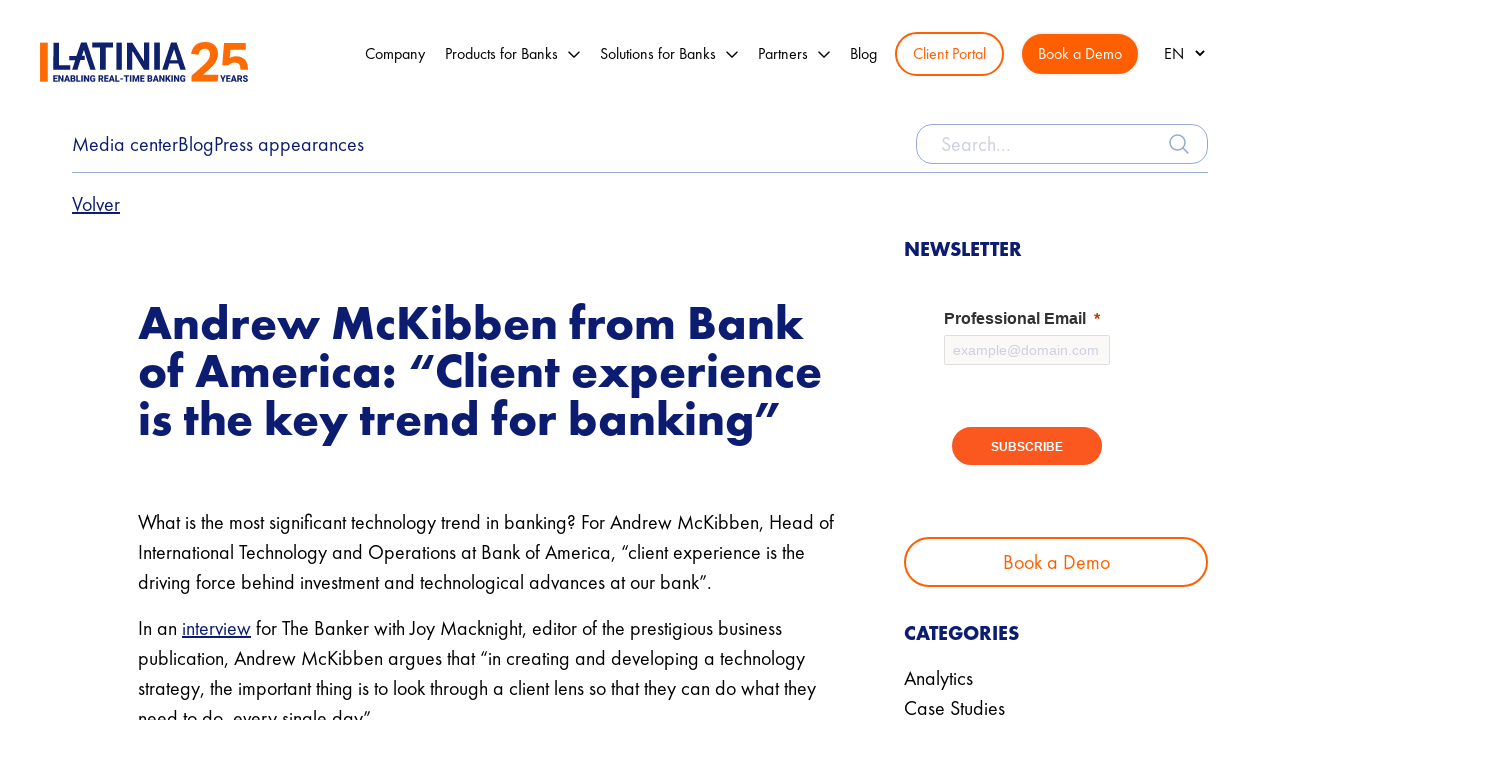

--- FILE ---
content_type: text/html; charset=UTF-8
request_url: https://latinia.com/en/resources/andrew-mckibben-tech
body_size: 21117
content:
<!DOCTYPE html>
<html lang="en-US">
<head>
<!-- Google tag (gtag.js) --> <script async src="https://www.googletagmanager.com/gtag/js?id=G-BBZEX0XFR7"></script> <script>   window.dataLayer = window.dataLayer || [];   function gtag(){dataLayer.push(arguments);}   gtag('js', new Date());   gtag('config', 'G-BBZEX0XFR7'); </script>
<meta charset="UTF-8">
<meta name="viewport" content="width=device-width, initial-scale=1">
<link rel="profile" href="https://gmpg.org/xfn/11">
<meta name='robots' content='index, follow, max-image-preview:large, max-snippet:-1, max-video-preview:-1' />
<!-- This site is optimized with the Yoast SEO plugin v26.4 - https://yoast.com/wordpress/plugins/seo/ -->
<title>Interview to Andrew McKibben | Latinia</title>
<meta name="description" content="What are the banking technology trends according to Andrew McKibben of Bank of America?" />
<link rel="canonical" href="https://latinia.com/en/resources/andrew-mckibben-tech" />
<meta property="og:locale" content="en_US" />
<meta property="og:type" content="article" />
<meta property="og:title" content="Interview to Andrew McKibben | Latinia" />
<meta property="og:description" content="What are the banking technology trends according to Andrew McKibben of Bank of America?" />
<meta property="og:url" content="https://latinia.com/en/resources/andrew-mckibben-tech" />
<meta property="og:site_name" content="Latinia" />
<meta property="article:published_time" content="2022-10-11T07:17:30+00:00" />
<meta property="article:modified_time" content="2023-10-04T10:52:14+00:00" />
<meta property="og:image" content="https://latinia.com/wp-content/uploads/2022/10/iStock-1353803079.jpg" />
<meta property="og:image:width" content="1254" />
<meta property="og:image:height" content="837" />
<meta property="og:image:type" content="image/jpeg" />
<meta name="author" content="Mireia Ferrer" />
<meta name="twitter:card" content="summary_large_image" />
<meta name="twitter:label1" content="Written by" />
<meta name="twitter:data1" content="Mireia Ferrer" />
<meta name="twitter:label2" content="Est. reading time" />
<meta name="twitter:data2" content="2 minutes" />
<script type="application/ld+json" class="yoast-schema-graph">{"@context":"https://schema.org","@graph":[{"@type":"WebPage","@id":"https://latinia.com/en/resources/andrew-mckibben-tech","url":"https://latinia.com/en/resources/andrew-mckibben-tech","name":"Interview to Andrew McKibben | Latinia","isPartOf":{"@id":"https://latinia.com/en/#website"},"primaryImageOfPage":{"@id":"https://latinia.com/en/resources/andrew-mckibben-tech#primaryimage"},"image":{"@id":"https://latinia.com/en/resources/andrew-mckibben-tech#primaryimage"},"thumbnailUrl":"https://latinia.com/wp-content/uploads/2022/10/iStock-1353803079.jpg","datePublished":"2022-10-11T07:17:30+00:00","dateModified":"2023-10-04T10:52:14+00:00","author":{"@id":"https://latinia.com/en/#/schema/person/c25fe72302baa54b6e6b54dc9e28c637"},"description":"What are the banking technology trends according to Andrew McKibben of Bank of America?","breadcrumb":{"@id":"https://latinia.com/en/resources/andrew-mckibben-tech#breadcrumb"},"inLanguage":"en-US","potentialAction":[{"@type":"ReadAction","target":["https://latinia.com/en/resources/andrew-mckibben-tech"]}]},{"@type":"ImageObject","inLanguage":"en-US","@id":"https://latinia.com/en/resources/andrew-mckibben-tech#primaryimage","url":"https://latinia.com/wp-content/uploads/2022/10/iStock-1353803079.jpg","contentUrl":"https://latinia.com/wp-content/uploads/2022/10/iStock-1353803079.jpg","width":1254,"height":837,"caption":"Customer experience, Andrew McKibben"},{"@type":"BreadcrumbList","@id":"https://latinia.com/en/resources/andrew-mckibben-tech#breadcrumb","itemListElement":[{"@type":"ListItem","position":1,"name":"Portada","item":"https://latinia.com/en/"},{"@type":"ListItem","position":2,"name":"Andrew McKibben from Bank of America: “Client experience is the key trend for banking”"}]},{"@type":"WebSite","@id":"https://latinia.com/en/#website","url":"https://latinia.com/en/","name":"Latinia","description":"Real Time Experiences for Banking","potentialAction":[{"@type":"SearchAction","target":{"@type":"EntryPoint","urlTemplate":"https://latinia.com/en/?s={search_term_string}"},"query-input":{"@type":"PropertyValueSpecification","valueRequired":true,"valueName":"search_term_string"}}],"inLanguage":"en-US"},{"@type":"Person","@id":"https://latinia.com/en/#/schema/person/c25fe72302baa54b6e6b54dc9e28c637","name":"Mireia Ferrer","image":{"@type":"ImageObject","inLanguage":"en-US","@id":"https://latinia.com/en/#/schema/person/image/","url":"https://secure.gravatar.com/avatar/ed3fe38a0d1c844efa38edf59d67d41cd26c5f2c576a07943e49aa3e3404fc73?s=96&d=mm&r=g","contentUrl":"https://secure.gravatar.com/avatar/ed3fe38a0d1c844efa38edf59d67d41cd26c5f2c576a07943e49aa3e3404fc73?s=96&d=mm&r=g","caption":"Mireia Ferrer"}}]}</script>
<!-- / Yoast SEO plugin. -->
<link rel='dns-prefetch' href='//challenges.cloudflare.com' />
<style>
.lazyload,
.lazyloading {
max-width: 100%;
}
</style>
<style id='wp-img-auto-sizes-contain-inline-css'>
img:is([sizes=auto i],[sizes^="auto," i]){contain-intrinsic-size:3000px 1500px}
/*# sourceURL=wp-img-auto-sizes-contain-inline-css */
</style>
<style id='wp-block-library-inline-css'>
:root{--wp-block-synced-color:#7a00df;--wp-block-synced-color--rgb:122,0,223;--wp-bound-block-color:var(--wp-block-synced-color);--wp-editor-canvas-background:#ddd;--wp-admin-theme-color:#007cba;--wp-admin-theme-color--rgb:0,124,186;--wp-admin-theme-color-darker-10:#006ba1;--wp-admin-theme-color-darker-10--rgb:0,107,160.5;--wp-admin-theme-color-darker-20:#005a87;--wp-admin-theme-color-darker-20--rgb:0,90,135;--wp-admin-border-width-focus:2px}@media (min-resolution:192dpi){:root{--wp-admin-border-width-focus:1.5px}}.wp-element-button{cursor:pointer}:root .has-very-light-gray-background-color{background-color:#eee}:root .has-very-dark-gray-background-color{background-color:#313131}:root .has-very-light-gray-color{color:#eee}:root .has-very-dark-gray-color{color:#313131}:root .has-vivid-green-cyan-to-vivid-cyan-blue-gradient-background{background:linear-gradient(135deg,#00d084,#0693e3)}:root .has-purple-crush-gradient-background{background:linear-gradient(135deg,#34e2e4,#4721fb 50%,#ab1dfe)}:root .has-hazy-dawn-gradient-background{background:linear-gradient(135deg,#faaca8,#dad0ec)}:root .has-subdued-olive-gradient-background{background:linear-gradient(135deg,#fafae1,#67a671)}:root .has-atomic-cream-gradient-background{background:linear-gradient(135deg,#fdd79a,#004a59)}:root .has-nightshade-gradient-background{background:linear-gradient(135deg,#330968,#31cdcf)}:root .has-midnight-gradient-background{background:linear-gradient(135deg,#020381,#2874fc)}:root{--wp--preset--font-size--normal:16px;--wp--preset--font-size--huge:42px}.has-regular-font-size{font-size:1em}.has-larger-font-size{font-size:2.625em}.has-normal-font-size{font-size:var(--wp--preset--font-size--normal)}.has-huge-font-size{font-size:var(--wp--preset--font-size--huge)}.has-text-align-center{text-align:center}.has-text-align-left{text-align:left}.has-text-align-right{text-align:right}.has-fit-text{white-space:nowrap!important}#end-resizable-editor-section{display:none}.aligncenter{clear:both}.items-justified-left{justify-content:flex-start}.items-justified-center{justify-content:center}.items-justified-right{justify-content:flex-end}.items-justified-space-between{justify-content:space-between}.screen-reader-text{border:0;clip-path:inset(50%);height:1px;margin:-1px;overflow:hidden;padding:0;position:absolute;width:1px;word-wrap:normal!important}.screen-reader-text:focus{background-color:#ddd;clip-path:none;color:#444;display:block;font-size:1em;height:auto;left:5px;line-height:normal;padding:15px 23px 14px;text-decoration:none;top:5px;width:auto;z-index:100000}html :where(.has-border-color){border-style:solid}html :where([style*=border-top-color]){border-top-style:solid}html :where([style*=border-right-color]){border-right-style:solid}html :where([style*=border-bottom-color]){border-bottom-style:solid}html :where([style*=border-left-color]){border-left-style:solid}html :where([style*=border-width]){border-style:solid}html :where([style*=border-top-width]){border-top-style:solid}html :where([style*=border-right-width]){border-right-style:solid}html :where([style*=border-bottom-width]){border-bottom-style:solid}html :where([style*=border-left-width]){border-left-style:solid}html :where(img[class*=wp-image-]){height:auto;max-width:100%}:where(figure){margin:0 0 1em}html :where(.is-position-sticky){--wp-admin--admin-bar--position-offset:var(--wp-admin--admin-bar--height,0px)}@media screen and (max-width:600px){html :where(.is-position-sticky){--wp-admin--admin-bar--position-offset:0px}}
/*# sourceURL=wp-block-library-inline-css */
</style><style id='wp-block-heading-inline-css'>
h1:where(.wp-block-heading).has-background,h2:where(.wp-block-heading).has-background,h3:where(.wp-block-heading).has-background,h4:where(.wp-block-heading).has-background,h5:where(.wp-block-heading).has-background,h6:where(.wp-block-heading).has-background{padding:1.25em 2.375em}h1.has-text-align-left[style*=writing-mode]:where([style*=vertical-lr]),h1.has-text-align-right[style*=writing-mode]:where([style*=vertical-rl]),h2.has-text-align-left[style*=writing-mode]:where([style*=vertical-lr]),h2.has-text-align-right[style*=writing-mode]:where([style*=vertical-rl]),h3.has-text-align-left[style*=writing-mode]:where([style*=vertical-lr]),h3.has-text-align-right[style*=writing-mode]:where([style*=vertical-rl]),h4.has-text-align-left[style*=writing-mode]:where([style*=vertical-lr]),h4.has-text-align-right[style*=writing-mode]:where([style*=vertical-rl]),h5.has-text-align-left[style*=writing-mode]:where([style*=vertical-lr]),h5.has-text-align-right[style*=writing-mode]:where([style*=vertical-rl]),h6.has-text-align-left[style*=writing-mode]:where([style*=vertical-lr]),h6.has-text-align-right[style*=writing-mode]:where([style*=vertical-rl]){rotate:180deg}
/*# sourceURL=https://latinia.com/wp-includes/blocks/heading/style.min.css */
</style>
<style id='wp-block-paragraph-inline-css'>
.is-small-text{font-size:.875em}.is-regular-text{font-size:1em}.is-large-text{font-size:2.25em}.is-larger-text{font-size:3em}.has-drop-cap:not(:focus):first-letter{float:left;font-size:8.4em;font-style:normal;font-weight:100;line-height:.68;margin:.05em .1em 0 0;text-transform:uppercase}body.rtl .has-drop-cap:not(:focus):first-letter{float:none;margin-left:.1em}p.has-drop-cap.has-background{overflow:hidden}:root :where(p.has-background){padding:1.25em 2.375em}:where(p.has-text-color:not(.has-link-color)) a{color:inherit}p.has-text-align-left[style*="writing-mode:vertical-lr"],p.has-text-align-right[style*="writing-mode:vertical-rl"]{rotate:180deg}
/*# sourceURL=https://latinia.com/wp-includes/blocks/paragraph/style.min.css */
</style>
<style id='global-styles-inline-css'>
:root{--wp--preset--aspect-ratio--square: 1;--wp--preset--aspect-ratio--4-3: 4/3;--wp--preset--aspect-ratio--3-4: 3/4;--wp--preset--aspect-ratio--3-2: 3/2;--wp--preset--aspect-ratio--2-3: 2/3;--wp--preset--aspect-ratio--16-9: 16/9;--wp--preset--aspect-ratio--9-16: 9/16;--wp--preset--color--black: #000000;--wp--preset--color--cyan-bluish-gray: #abb8c3;--wp--preset--color--white: #ffffff;--wp--preset--color--pale-pink: #f78da7;--wp--preset--color--vivid-red: #cf2e2e;--wp--preset--color--luminous-vivid-orange: #ff6900;--wp--preset--color--luminous-vivid-amber: #fcb900;--wp--preset--color--light-green-cyan: #7bdcb5;--wp--preset--color--vivid-green-cyan: #00d084;--wp--preset--color--pale-cyan-blue: #8ed1fc;--wp--preset--color--vivid-cyan-blue: #0693e3;--wp--preset--color--vivid-purple: #9b51e0;--wp--preset--gradient--vivid-cyan-blue-to-vivid-purple: linear-gradient(135deg,rgb(6,147,227) 0%,rgb(155,81,224) 100%);--wp--preset--gradient--light-green-cyan-to-vivid-green-cyan: linear-gradient(135deg,rgb(122,220,180) 0%,rgb(0,208,130) 100%);--wp--preset--gradient--luminous-vivid-amber-to-luminous-vivid-orange: linear-gradient(135deg,rgb(252,185,0) 0%,rgb(255,105,0) 100%);--wp--preset--gradient--luminous-vivid-orange-to-vivid-red: linear-gradient(135deg,rgb(255,105,0) 0%,rgb(207,46,46) 100%);--wp--preset--gradient--very-light-gray-to-cyan-bluish-gray: linear-gradient(135deg,rgb(238,238,238) 0%,rgb(169,184,195) 100%);--wp--preset--gradient--cool-to-warm-spectrum: linear-gradient(135deg,rgb(74,234,220) 0%,rgb(151,120,209) 20%,rgb(207,42,186) 40%,rgb(238,44,130) 60%,rgb(251,105,98) 80%,rgb(254,248,76) 100%);--wp--preset--gradient--blush-light-purple: linear-gradient(135deg,rgb(255,206,236) 0%,rgb(152,150,240) 100%);--wp--preset--gradient--blush-bordeaux: linear-gradient(135deg,rgb(254,205,165) 0%,rgb(254,45,45) 50%,rgb(107,0,62) 100%);--wp--preset--gradient--luminous-dusk: linear-gradient(135deg,rgb(255,203,112) 0%,rgb(199,81,192) 50%,rgb(65,88,208) 100%);--wp--preset--gradient--pale-ocean: linear-gradient(135deg,rgb(255,245,203) 0%,rgb(182,227,212) 50%,rgb(51,167,181) 100%);--wp--preset--gradient--electric-grass: linear-gradient(135deg,rgb(202,248,128) 0%,rgb(113,206,126) 100%);--wp--preset--gradient--midnight: linear-gradient(135deg,rgb(2,3,129) 0%,rgb(40,116,252) 100%);--wp--preset--font-size--small: 13px;--wp--preset--font-size--medium: 20px;--wp--preset--font-size--large: 36px;--wp--preset--font-size--x-large: 42px;--wp--preset--spacing--20: 0.44rem;--wp--preset--spacing--30: 0.67rem;--wp--preset--spacing--40: 1rem;--wp--preset--spacing--50: 1.5rem;--wp--preset--spacing--60: 2.25rem;--wp--preset--spacing--70: 3.38rem;--wp--preset--spacing--80: 5.06rem;--wp--preset--shadow--natural: 6px 6px 9px rgba(0, 0, 0, 0.2);--wp--preset--shadow--deep: 12px 12px 50px rgba(0, 0, 0, 0.4);--wp--preset--shadow--sharp: 6px 6px 0px rgba(0, 0, 0, 0.2);--wp--preset--shadow--outlined: 6px 6px 0px -3px rgb(255, 255, 255), 6px 6px rgb(0, 0, 0);--wp--preset--shadow--crisp: 6px 6px 0px rgb(0, 0, 0);}:where(.is-layout-flex){gap: 0.5em;}:where(.is-layout-grid){gap: 0.5em;}body .is-layout-flex{display: flex;}.is-layout-flex{flex-wrap: wrap;align-items: center;}.is-layout-flex > :is(*, div){margin: 0;}body .is-layout-grid{display: grid;}.is-layout-grid > :is(*, div){margin: 0;}:where(.wp-block-columns.is-layout-flex){gap: 2em;}:where(.wp-block-columns.is-layout-grid){gap: 2em;}:where(.wp-block-post-template.is-layout-flex){gap: 1.25em;}:where(.wp-block-post-template.is-layout-grid){gap: 1.25em;}.has-black-color{color: var(--wp--preset--color--black) !important;}.has-cyan-bluish-gray-color{color: var(--wp--preset--color--cyan-bluish-gray) !important;}.has-white-color{color: var(--wp--preset--color--white) !important;}.has-pale-pink-color{color: var(--wp--preset--color--pale-pink) !important;}.has-vivid-red-color{color: var(--wp--preset--color--vivid-red) !important;}.has-luminous-vivid-orange-color{color: var(--wp--preset--color--luminous-vivid-orange) !important;}.has-luminous-vivid-amber-color{color: var(--wp--preset--color--luminous-vivid-amber) !important;}.has-light-green-cyan-color{color: var(--wp--preset--color--light-green-cyan) !important;}.has-vivid-green-cyan-color{color: var(--wp--preset--color--vivid-green-cyan) !important;}.has-pale-cyan-blue-color{color: var(--wp--preset--color--pale-cyan-blue) !important;}.has-vivid-cyan-blue-color{color: var(--wp--preset--color--vivid-cyan-blue) !important;}.has-vivid-purple-color{color: var(--wp--preset--color--vivid-purple) !important;}.has-black-background-color{background-color: var(--wp--preset--color--black) !important;}.has-cyan-bluish-gray-background-color{background-color: var(--wp--preset--color--cyan-bluish-gray) !important;}.has-white-background-color{background-color: var(--wp--preset--color--white) !important;}.has-pale-pink-background-color{background-color: var(--wp--preset--color--pale-pink) !important;}.has-vivid-red-background-color{background-color: var(--wp--preset--color--vivid-red) !important;}.has-luminous-vivid-orange-background-color{background-color: var(--wp--preset--color--luminous-vivid-orange) !important;}.has-luminous-vivid-amber-background-color{background-color: var(--wp--preset--color--luminous-vivid-amber) !important;}.has-light-green-cyan-background-color{background-color: var(--wp--preset--color--light-green-cyan) !important;}.has-vivid-green-cyan-background-color{background-color: var(--wp--preset--color--vivid-green-cyan) !important;}.has-pale-cyan-blue-background-color{background-color: var(--wp--preset--color--pale-cyan-blue) !important;}.has-vivid-cyan-blue-background-color{background-color: var(--wp--preset--color--vivid-cyan-blue) !important;}.has-vivid-purple-background-color{background-color: var(--wp--preset--color--vivid-purple) !important;}.has-black-border-color{border-color: var(--wp--preset--color--black) !important;}.has-cyan-bluish-gray-border-color{border-color: var(--wp--preset--color--cyan-bluish-gray) !important;}.has-white-border-color{border-color: var(--wp--preset--color--white) !important;}.has-pale-pink-border-color{border-color: var(--wp--preset--color--pale-pink) !important;}.has-vivid-red-border-color{border-color: var(--wp--preset--color--vivid-red) !important;}.has-luminous-vivid-orange-border-color{border-color: var(--wp--preset--color--luminous-vivid-orange) !important;}.has-luminous-vivid-amber-border-color{border-color: var(--wp--preset--color--luminous-vivid-amber) !important;}.has-light-green-cyan-border-color{border-color: var(--wp--preset--color--light-green-cyan) !important;}.has-vivid-green-cyan-border-color{border-color: var(--wp--preset--color--vivid-green-cyan) !important;}.has-pale-cyan-blue-border-color{border-color: var(--wp--preset--color--pale-cyan-blue) !important;}.has-vivid-cyan-blue-border-color{border-color: var(--wp--preset--color--vivid-cyan-blue) !important;}.has-vivid-purple-border-color{border-color: var(--wp--preset--color--vivid-purple) !important;}.has-vivid-cyan-blue-to-vivid-purple-gradient-background{background: var(--wp--preset--gradient--vivid-cyan-blue-to-vivid-purple) !important;}.has-light-green-cyan-to-vivid-green-cyan-gradient-background{background: var(--wp--preset--gradient--light-green-cyan-to-vivid-green-cyan) !important;}.has-luminous-vivid-amber-to-luminous-vivid-orange-gradient-background{background: var(--wp--preset--gradient--luminous-vivid-amber-to-luminous-vivid-orange) !important;}.has-luminous-vivid-orange-to-vivid-red-gradient-background{background: var(--wp--preset--gradient--luminous-vivid-orange-to-vivid-red) !important;}.has-very-light-gray-to-cyan-bluish-gray-gradient-background{background: var(--wp--preset--gradient--very-light-gray-to-cyan-bluish-gray) !important;}.has-cool-to-warm-spectrum-gradient-background{background: var(--wp--preset--gradient--cool-to-warm-spectrum) !important;}.has-blush-light-purple-gradient-background{background: var(--wp--preset--gradient--blush-light-purple) !important;}.has-blush-bordeaux-gradient-background{background: var(--wp--preset--gradient--blush-bordeaux) !important;}.has-luminous-dusk-gradient-background{background: var(--wp--preset--gradient--luminous-dusk) !important;}.has-pale-ocean-gradient-background{background: var(--wp--preset--gradient--pale-ocean) !important;}.has-electric-grass-gradient-background{background: var(--wp--preset--gradient--electric-grass) !important;}.has-midnight-gradient-background{background: var(--wp--preset--gradient--midnight) !important;}.has-small-font-size{font-size: var(--wp--preset--font-size--small) !important;}.has-medium-font-size{font-size: var(--wp--preset--font-size--medium) !important;}.has-large-font-size{font-size: var(--wp--preset--font-size--large) !important;}.has-x-large-font-size{font-size: var(--wp--preset--font-size--x-large) !important;}
/*# sourceURL=global-styles-inline-css */
</style>
<style id='classic-theme-styles-inline-css'>
/*! This file is auto-generated */
.wp-block-button__link{color:#fff;background-color:#32373c;border-radius:9999px;box-shadow:none;text-decoration:none;padding:calc(.667em + 2px) calc(1.333em + 2px);font-size:1.125em}.wp-block-file__button{background:#32373c;color:#fff;text-decoration:none}
/*# sourceURL=/wp-includes/css/classic-themes.min.css */
</style>
<!-- <link rel='stylesheet' id='contact-form-7-css' href='https://latinia.com/wp-content/plugins/contact-form-7/includes/css/styles.css?ver=6.1.3' media='all' /> -->
<link rel="stylesheet" type="text/css" href="//latinia.com/wp-content/cache/wpfc-minified/f25uq16r/3upw0.css" media="all"/>
<style id='contact-form-7-inline-css'>
.wpcf7 .wpcf7-recaptcha iframe {margin-bottom: 0;}.wpcf7 .wpcf7-recaptcha[data-align="center"] > div {margin: 0 auto;}.wpcf7 .wpcf7-recaptcha[data-align="right"] > div {margin: 0 0 0 auto;}
/*# sourceURL=contact-form-7-inline-css */
</style>
<!-- <link rel='stylesheet' id='nbcpf-intlTelInput-style-css' href='https://latinia.com/wp-content/plugins/country-phone-field-contact-form-7/assets/css/intlTelInput.min.css?ver=6.9' media='all' /> -->
<!-- <link rel='stylesheet' id='nbcpf-countryFlag-style-css' href='https://latinia.com/wp-content/plugins/country-phone-field-contact-form-7/assets/css/countrySelect.min.css?ver=6.9' media='all' /> -->
<!-- <link rel='stylesheet' id='toc-screen-css' href='https://latinia.com/wp-content/plugins/table-of-contents-plus/screen.min.css?ver=2411.1' media='all' /> -->
<link rel="stylesheet" type="text/css" href="//latinia.com/wp-content/cache/wpfc-minified/30vqh26s/3upw0.css" media="all"/>
<style id='toc-screen-inline-css'>
div#toc_container {background: #f9f9f9;border: 1px solid #aaaaaa;}div#toc_container p.toc_title a,div#toc_container ul.toc_list a {color: #1064ae;}div#toc_container p.toc_title a:visited,div#toc_container ul.toc_list a:visited {color: #00addd;}
/*# sourceURL=toc-screen-inline-css */
</style>
<!-- <link rel='stylesheet' id='wpcf7-redirect-script-frontend-css' href='https://latinia.com/wp-content/plugins/wpcf7-redirect/build/assets/frontend-script.css?ver=2c532d7e2be36f6af233' media='all' /> -->
<!-- <link rel='stylesheet' id='cmplz-general-css' href='https://latinia.com/wp-content/plugins/complianz-gdpr-premium/assets/css/cookieblocker.min.css?ver=1763551651' media='all' /> -->
<!-- <link rel='stylesheet' id='style_login_widget-css' href='https://latinia.com/wp-content/plugins/login-with-azure/css/style_login_widget.min.css?ver=2.0.2' media='all' /> -->
<!-- <link rel='stylesheet' id='uacf7-frontend-style-css' href='https://latinia.com/wp-content/plugins/ultimate-addons-for-contact-form-7/assets/css/uacf7-frontend.css?ver=6.9' media='all' /> -->
<!-- <link rel='stylesheet' id='uacf7-form-style-css' href='https://latinia.com/wp-content/plugins/ultimate-addons-for-contact-form-7/assets/css/form-style.css?ver=6.9' media='all' /> -->
<!-- <link rel='stylesheet' id='uacf7-country-select-main-css' href='https://latinia.com/wp-content/plugins/ultimate-addons-for-contact-form-7/addons/country-dropdown/assets/css/countrySelect.min.css?ver=6.9' media='all' /> -->
<!-- <link rel='stylesheet' id='uacf7-country-select-style-css' href='https://latinia.com/wp-content/plugins/ultimate-addons-for-contact-form-7/addons/country-dropdown/assets/css/style.css?ver=6.9' media='all' /> -->
<link rel="stylesheet" type="text/css" href="//latinia.com/wp-content/cache/wpfc-minified/d4e5vvdq/3upw0.css" media="all"/>
<script src='//latinia.com/wp-content/cache/wpfc-minified/8n81jpg2/3upw0.js' type="text/javascript"></script>
<!-- <script src="https://latinia.com/wp-includes/js/jquery/jquery.min.js?ver=3.7.1" id="jquery-core-js"></script> -->
<!-- <script src="https://latinia.com/wp-includes/js/jquery/jquery-migrate.min.js?ver=3.4.1" id="jquery-migrate-js"></script> -->
<link rel='shortlink' href='https://latinia.com/?p=7818' />
<style>.cmplz-hidden {
display: none !important;
}</style>		<script>
document.documentElement.className = document.documentElement.className.replace('no-js', 'js');
</script>
<style>
.no-js img.lazyload {
display: none;
}
figure.wp-block-image img.lazyloading {
min-width: 150px;
}
.lazyload,
.lazyloading {
--smush-placeholder-width: 100px;
--smush-placeholder-aspect-ratio: 1/1;
width: var(--smush-image-width, var(--smush-placeholder-width)) !important;
aspect-ratio: var(--smush-image-aspect-ratio, var(--smush-placeholder-aspect-ratio)) !important;
}
.lazyload, .lazyloading {
opacity: 0;
}
.lazyloaded {
opacity: 1;
transition: opacity 400ms;
transition-delay: 0ms;
}
</style>
<link rel="icon" href="https://latinia.com/wp-content/uploads/2023/05/cropped-logo-1-32x32.png" sizes="32x32" />
<link rel="icon" href="https://latinia.com/wp-content/uploads/2023/05/cropped-logo-1-192x192.png" sizes="192x192" />
<link rel="apple-touch-icon" href="https://latinia.com/wp-content/uploads/2023/05/cropped-logo-1-180x180.png" />
<meta name="msapplication-TileImage" content="https://latinia.com/wp-content/uploads/2023/05/cropped-logo-1-270x270.png" />
<!-- <link rel="stylesheet" href="https://latinia.com/wp-content/themes/latinia/style.css" type="text/css" media="all" /> -->
<link rel="stylesheet" type="text/css" href="//latinia.com/wp-content/cache/wpfc-minified/ftezkgvn/3upw0.css" media="all"/>
<script src="https://cdn.jsdelivr.net/npm/swiper@9/swiper-bundle.min.js"></script>
<link href="https://unpkg.com/aos@2.3.1/dist/aos.css" rel="stylesheet">
<script src="https://unpkg.com/aos@2.3.1/dist/aos.js"></script>
<script src="https://code.jquery.com/jquery-3.7.1.min.js"
integrity="sha256-/JqT3SQfawRcv/BIHPThkBvs0OEvtFFmqPF/lYI/Cxo=" crossorigin="anonymous"></script>
<script src='//latinia.com/wp-content/cache/wpfc-minified/diw4uhpg/3upw0.js' type="text/javascript"></script>
<!-- <script type="text/javascript" src="https://latinia.com/wp-content/themes/latinia/hubslider.js"></script> -->
<script type="text/javascript">
$(function() {
$('.hub-slider-slides ul').hubSlider({
selector: $('li'),
button: {
next: $('.hub-slider-arrow_next'),
prev: $('.hub-slider-arrow_prev')
},
transition: '0.7s',
startOffset: 30,
auto: true,
time: 5 // secondly
});
})
</script>
<div id="dBaWQJYXK8WDKoyFAW2Zo0wjWsBqjhZ23JuXI2qykmYg"></div>
<div class="d365-mkt-config" style="display:none" data-website-id="BaWQJYXK8WDKoyFAW2Zo0wjWsBqjhZ23JuXI2qykmYg"
data-hostname="86bde8d0123d466d8237674203d87a42.svc.dynamics.com"></div>
<script>
(function(ss, ex) {
window.ldfdr = window.ldfdr || function() {
(ldfdr._q = ldfdr._q || []).push([].slice.call(arguments));
};
(function(d, s) {
fs = d.getElementsByTagName(s)[0];
function ce(src) {
var cs = d.createElement(s);
cs.src = src;
cs.async = 1;
fs.parentNode.insertBefore(cs, fs);
};
ce('https://sc.lfeeder.com/lftracker_v1_' + ss + (ex ? '_' + ex : '') + '.js');
})(document, 'script');
})('kn9Eq4RgOMkaRlvP');
</script>
<script>
document.addEventListener('DOMContentLoaded', function() {
// Function to handle link click events
function handleLinkClick(event) {
var url = event.target.href; // Get the URL of the clicked link
var text = event.target.innerText || event.target.textContent; // Get the text of the clicked link
var sourceUrl = document.location.href; // Get the current page's full URL
// Find the position of the clicked link among all links with the same URL
var allSimilarLinks = document.querySelectorAll('a[href="' + url + '"]');
var index = Array.prototype.indexOf.call(allSimilarLinks, event.target);
var linkIdentifier = url + ' - Link ' + (index + 1); // Create a unique identifier
// Attach the event listener to all links in the document
var links = document.querySelectorAll('a');
links.forEach(function(link) {
link.addEventListener('click', handleLinkClick, false);
});
});
</script>
<script type="text/javascript">
(function(c, l, a, r, i, t, y) {
c[a] = c[a] || function() {
(c[a].q = c[a].q || []).push(arguments)
};
t = l.createElement(r);
t.async = 1;
t.src = "https://www.clarity.ms/tag/" + i;
y = l.getElementsByTagName(r)[0];
y.parentNode.insertBefore(t, y);
})(window, document, "clarity", "script", "n8oe94381z");
</script>
<!-- Link Swiper's CSS -->
<link rel="stylesheet" href="https://cdn.jsdelivr.net/npm/swiper@9/swiper-bundle.min.css" />
</head>
<body data-cmplz=1 class="wp-singular post-template-default single single-post postid-7818 single-format-standard wp-embed-responsive wp-theme-latinia">
<!-- Google Tag Manager (noscript) -->
<noscript><iframe data-src="https://www.googletagmanager.com/ns.html?id=GTM-KJGGQVM" height="0" width="0"
style="display:none;visibility:hidden" src="[data-uri]" class="lazyload" data-load-mode="1"></iframe></noscript>
<!-- End Google Tag Manager (noscript) -->
<header class="container justify-between flex items-center text-base lg:p-0 mb-16 lg:mb-0">
<a href="https://latinia.com/en/">
<img style="width: 13rem;" data-src="https://latinia.com/wp-content/themes/latinia/img/logo25.svg" alt="Logo" src="[data-uri]" class="lazyload">
</a>
<div>
<button id="menu-toggle" class="lg:hidden focus:outline-none">
<svg xmlns="http://www.w3.org/2000/svg" width="36" height="36" viewBox="0 0 24 24" fill="none"
stroke="currentColor" stroke-width="1" stroke-linecap="round" stroke-linejoin="round"
class="feather feather-menu">
<path d="M3 12h18M3 6h18M3 18h18"></path>
</svg>
</button>
<button id="menu-close" class="hidden lg:hidden top-0 right-0 mt-3 mr-3 focus:outline-none z-20 fixed">
<svg xmlns="http://www.w3.org/2000/svg" width="36" height="36" viewBox="0 0 24 24" fill="none"
stroke="currentColor" stroke-width="1" stroke-linecap="round" stroke-linejoin="round"
class="feather feather-x">
<path d="M18 6L6 18M6 6l12 12"></path>
</svg>
</button>
<ul id="menu-items"
class="menu-items px-8 hidden lg:flex flex-col lg:flex-row w-full lg:w-auto lg:relative left-0 bg-white lg:bg-transparent z-10 items-center top-0 pt-12 xl:px-0 lg:pt-0 absolute min-h-screen lg:min-h-0 items-baseline">
<li class="menu-item text-2xl lg:text-base pb-4"><a
href="https://latinia.com/en/company">Company</a>
</li>
<li class="menu-item dropdown pb-4">
<a href="#" class="dropdown-toggle text-2xl lg:text-base"
tabindex="0">Products for Banks</a>
<ul
class="hidden submenu lg:min-w-[50rem] xl:min-w-[66rem] lg:min-h-[14rem] lg:bg-white lg:bg-opacity-40 lg:backdrop-blur-md">
<div class="flex flex-col lg:flex-row justify-around pl-0 p-4 lg:p-12 lg:gap-12">
<div class="flex-1">
<div class="text-orange-900 mb-4  font-bold">
REAL-TIME DECISION ENGINES</div>
<div class="my-4">
<a class="font-bold hover:text-blue-900"
href="https://latinia.com/en/next-best-action-en">Next Best Action (NBA)</a>
<p>Identify those moments in the customer daily life to be proactive.                                    </p>
</div>
<div>
<a class="font-bold hover:text-blue-900"
href="https://latinia.com/en/subscription-rules-engine">Subscription Engine</a>
<p>Your customer customize their own notifications                                    </p>
</div>
</div>
<div class="flex-1">
<div class="text-orange-900 mb-4  font-bold">
CRITICAL NOTIFICATIONS</div>
<div class="my-4">
<a class="font-bold hover:text-blue-900"
href="https://latinia.com/en/critical-event-gateway">Gateway</a>
<p>Infrastructure hub for specific management of critical notification processes (OTP, fraud, security)                                    </p>
</div>
</div>
<!--
<div class="flex-1">
<div class="text-orange-900 mb-4  font-bold">
SERVICES AND TECHNOLOGY</div>
<div class="my-4">
<a class="font-bold "
href="https://latinia.com/en/next-best-action-en">Professional services</a>
<p>We help you get the most out of the platform.</p>
</div>
<div>
<a class="font-bold"
href="https://latinia.com/en/next-best-action-en">Technological architecture</a>
<p>Discover Latinia’s technology and deployment methods                                    </p>
</div>
</div>
-->
</div>
</ul>
</li>
<li class="menu-item dropdown pb-4">
<a href="#" class="dropdown-toggle text-2xl lg:text-base"
tabindex="0">Solutions for Banks</a>
<ul
class="hidden submenu lg:min-w-[40rem] lg:min-h-[14rem] lg:bg-white lg:bg-opacity-40 lg:backdrop-blur-md ">
<div class="flex flex-col lg:flex-row justify-around p-4 pl-0 lg:p-12 lg:gap-12">
<div class="flex-1">
<div class="my-4">
<a class="font-bold hover:text-blue-900"
href="https://latinia.com/en/sales-revenue">Sales &amp; Revenue</a>
<p>Optimized communications to generate business.                                    </p>
</div>
<div class="my-4">
<a class="font-bold hover:text-blue-900"
href="https://latinia.com/en/fraud-compliance">Fraud and Compliance</a>
<p>Meet regulatory compliance and security standards                                    </p>
</div>
<div class="my-4">
<a class="font-bold hover:text-blue-900"
href="https://latinia.com/en/customer-experience">Customer Experience</a>
<p>Enhance the experience with smart notifications.                                    </p>
</div>
</div>
<div class="flex-1">
<div class="my-4">
<a class="font-bold hover:text-blue-900"
href="https://latinia.com/en/critical-messages">Critical messages</a>
<p>Ensure that your customers receive the most important information.                                    </p>
</div>
<!--
<div class="my-4">
<a class="font-bold hover:text-blue-900"
href="https://latinia.com/en/critical-messages">Full Traceability</a>
<p>What messages have been sent, when and to whom.                                    </p>
</div>
-->
<div class="my-4">
<a class="font-bold hover:text-blue-900"
href="https://latinia.com/en/geolocation">Geolocation</a>
<p>Geolocated communications, right where and when you client needs it                                    </p>
</div>
</div>
</div>
</ul>
</li>
<li class="menu-item dropdown pb-4">
<a href="#" class="dropdown-toggle text-2xl lg:text-base" tabindex="0">Partners</a>
<ul class="hidden submenu lg:bg-white lg:bg-opacity-40 lg:backdrop-blur-md lg:min-w-[17rem] ">
<div class="flex flex-col lg:flex-row justify-around p-4 pl-0 lg:p-4 lg:px-8">
<div class="flex-1">
<div>
<div>
<span
class="text-orange-900 mb-4  font-bold">Benefits</span>
</div>
<div>
<a class="hover:font-bold"
href="https://latinia.com/en/partner-program-banks-credit-unions">Banks and Credit Unions</a>
</div>
<div>
<a class=" hover:font-bold" target="_blank"
href="https://latinia.com/en/partners-latinia">Technological Supplier</a>
</div>
<div class="mt-4">
<a class=" font-bold text-orange-900" target="_blank"
href="https://latinia.com/en/search">Search</a>
</div>
</div>
</div>
</div>
</ul>
</li>
<li class="menu-item text-2xl lg:text-base pb-4">
<a href="https://latinia.com/en/resources/category/blog-en">Blog</a>
</li>
<div class="flex flex-col lg:flex-row justify-center my-8 pb-4">
<a class="p-0 btn border-[#ff5f00] hover:border-[#ff5f00] text-[#ff5f00] hover:bg-[#ff5f00] hover:text-white lg:ml-2"
href="https://latinia.com/en/client-portal">
Client Portal</a>
<a class="btn btn-orange lg:ml-2 mt-4 lg:mt-0"
href="https://latinia.com/en/contact">
Book a Demo</a>
</div>
<div class="site-header__lang ">
<select name="lang_choice_1" id="lang_choice_1" class="pll-switcher-select">
<option value="https://latinia.com/en/resources/andrew-mckibben-tech" lang="en-US" selected='selected' data-lang="{&quot;id&quot;:0,&quot;name&quot;:&quot;en&quot;,&quot;slug&quot;:&quot;en&quot;,&quot;dir&quot;:0}">en</option>
<option value="https://latinia.com/es/" lang="es-ES" data-lang="{&quot;id&quot;:0,&quot;name&quot;:&quot;es&quot;,&quot;slug&quot;:&quot;es&quot;,&quot;dir&quot;:0}">es</option>
</select>
<script>
document.getElementById( "lang_choice_1" ).addEventListener( "change", function ( event ) { location.href = event.currentTarget.value; } )
</script>                </div>
</ul>
</div>
</header>
<script>
document.getElementById("menu-toggle").addEventListener("click", function() {
document.getElementById("menu-items").classList.remove("hidden");
document.getElementById("menu-close").classList.remove("hidden");
document.getElementById("menu-toggle").classList.add("hidden");
});
document.getElementById("menu-close").addEventListener("click", function() {
document.getElementById("menu-items").classList.add("hidden");
document.getElementById("menu-close").classList.add("hidden");
document.getElementById("menu-toggle").classList.remove("hidden");
});
</script>
<script>
function handleDropdownToggle(event) {
event.preventDefault();
const clickedMenuItem = event.target.closest('.menu-item');
const clickedSubmenu = clickedMenuItem.querySelector('.submenu');
const wasOpen = !clickedSubmenu.classList.contains('hidden');
// Cierra todos los submenús abiertos
const dropdownItems = document.querySelectorAll('.menu-item.dropdown');
dropdownItems.forEach(function(item) {
const submenu = item.querySelector('.submenu');
const toggle = item.querySelector('.dropdown-toggle');
submenu.classList.add('hidden');
toggle.classList.remove('rotated');
});
// Si el submenú estaba abierto, lo cierra; si estaba cerrado, lo abre
if (!wasOpen) {
clickedSubmenu.classList.remove('hidden');
event.target.classList.add('rotated');
} else {
clickedSubmenu.classList.add('hidden');
event.target.classList.remove('rotated');
}
}
document.addEventListener('DOMContentLoaded', function() {
const dropdownToggles = document.querySelectorAll('.dropdown-toggle');
dropdownToggles.forEach(function(toggle) {
toggle.addEventListener('click', handleDropdownToggle);
toggle.addEventListener('touchstart', handleDropdownToggle);
});
});
</script>
<!-- Aquí puedes agregar la estructura HTML de la cabecera de tu sitio -->
<main class="section">
<div class="container">
<div class="border-b border-blue-700 lg:flex justify-between  items-center pb-2 ">
<div>
<ul class="blog-categories lg:flex text-blue-900 gap-8">
<li class="cat-item cat-item-3"><a href="https://latinia.com/en/resources/category/media-center">Media center</a>
</li>
<li class="cat-item cat-item-8"><a href="https://latinia.com/en/resources/category/blog-en">Blog</a>
</li>
<li class="cat-item cat-item-190"><a href="https://latinia.com/en/resources/category/press-appearances">Press appearances</a>
</li>
</ul>
</div>
<div>
<form style="padding:0 1rem !important" role="search" method="get"
class="my-4 lg:my-0 search-form flex px-4 border rounded-2xl border-blue-700 justify-between"
action="https://latinia.com/en/">
<label>
<span
class="screen-reader-text">Search for:</span>
<input class="border-0 bg-transparent m-0" type="search" class="search-field"
placeholder="Search..."
value="" name="s" />
</label>
<button
style="height:auto !important; width:auto !important; border:none !important; margin:0 !important"
type="submit" class="search-submit"><svg xmlns="http://www.w3.org/2000/svg" fill="none"
viewBox="0 0 24 24" stroke-width="1.5" stroke="#95ABD0" class="w-6 h-6">
<path stroke-linecap="round" stroke-linejoin="round"
d="M21 21l-5.197-5.197m0 0A7.5 7.5 0 105.196 5.196a7.5 7.5 0 0010.607 10.607z" />
</svg>
</button>
</form>
</div>
</div>
<p data-aos="fade-up" data-aos-delay="100" class="entry-post__return">
<a href="https://latinia.com/en/resources/category/blog-en">
<i class="icon-prev"></i>
Volver            </a>
</p>
<div style="display:none">
<img width="1120" height="748" src="https://latinia.com/wp-content/uploads/2022/10/iStock-1353803079-1120x748.jpg" class="attachment-large size-large wp-post-image" alt="Customer experience, Andrew McKibben" decoding="async" fetchpriority="high" srcset="https://latinia.com/wp-content/uploads/2022/10/iStock-1353803079-1120x748.jpg 1120w, https://latinia.com/wp-content/uploads/2022/10/iStock-1353803079-554x370.jpg 554w, https://latinia.com/wp-content/uploads/2022/10/iStock-1353803079-768x513.jpg 768w, https://latinia.com/wp-content/uploads/2022/10/iStock-1353803079-300x200.jpg 300w, https://latinia.com/wp-content/uploads/2022/10/iStock-1353803079-1024x683.jpg 1024w, https://latinia.com/wp-content/uploads/2022/10/iStock-1353803079.jpg 1254w" sizes="(max-width: 1120px) 100vw, 1120px" />        </div>
<div class="blog-container lg:flex gap-16 mb-20">
<div class="blog-main max-w-[700px] m-auto mt-0">
<h1 data-aos="fade-up" data-aos-delay="200"
class="my-8 lg:my-16 text-2xl lg:text-5xl text-blue-900 font-bold">
Andrew McKibben from Bank of America: “Client experience is the key trend for banking”                </h1>
<div data-aos="fade-up" data-aos-delay="300" class="entry-post__meta">
<!--<span class="entry-post__date">11 October 2022</span>-->
<ul class="entry-post__share">
<li><a target="_blank" class="icon-facebook"
href="https://www.facebook.com/sharer/sharer.php?u=https://latinia.com/en/resources/andrew-mckibben-tech"></a>
</li>
<li><a target="_blank" class="icon-twitter"
href="https://twitter.com/intent/tweet?text=Andrew%20McKibben%20from%20Bank%20of%20America%3A%20%E2%80%9CClient%20experience%20is%20the%20key%20trend%20for%20banking%E2%80%9D&amp;url=https://latinia.com/en/resources/andrew-mckibben-tech"></a>
</li>
</ul>
</div>
<div data-aos="fade-up" data-aos-delay="400" class="entry-content">
<p>What is the most significant technology trend in banking? For Andrew McKibben, Head of International Technology and Operations at Bank of America, &#8220;client experience is the driving force behind investment and technological advances at our bank&#8221;.</p>
<p>In an <a href="https://www.thebanker.com/video/v/6311635101112/technology-trends-in-banking?xnpe_tifc=x.YjxkeNxfPNOIVp4FoZ4MpsafeWaeiWhFWXbMQZRf4WboB-Rf8ghkScbdiArkesbuQ_xIQL4IVdOfY84IzT&amp;utm_source=exponea&amp;utm_campaign=The%20Banker%20Newsletter%20-%20Sunday%2011.09.2022&amp;utm_medium=email">interview</a> for The Banker with Joy Macknight, editor of the prestigious business publication, Andrew McKibben argues that &#8220;in creating and developing a technology strategy, the important thing is to look through a client lens so that they can do what they need to do, every single day&#8221;.</p>
<p>And what should this new customer-centric client experience be like? &#8220;The new client experience is based on proactivity, i.e. customer problems should be solved before they occur, and avoiding at all costs that the customer finds themselves needing to contact the bank for a solution,&#8221; explains Juliana Ortiz, Customer Success Manager at Latinia.</p>
<p>To guarantee this capability, banks have been investing in technology and implementing new ways of interacting with their clients for years, focusing on the potential of <a href="https://latinia.com/digital-channels-bank">digital channels</a>. &#8220;Banks must put technology at the service of their customers and emotionally reconnect with them, offering services that truly respond to their expectations in <a href="https://latinia.com/real-time-banking-analytics">real-time</a>, and are based on their needs and interests,&#8221; explains Juliana Ortiz of Latinia. &#8220;Our products are part of our clients&#8217; strategic technology plans precisely because they improve their users&#8217; experience by centralising all bank notification processes, anticipating customer problems,&#8221; she concludes.</p>
<h2><strong>What will be top of mind tech trends for customers? </strong></h2>
<p>For Andrew McKibben, the future of banking technology is the client experience, and must be based on three priorities: stability, resilience and data management security.</p>
<p>“Clients want new capabilities, of course, and they should expect that, but in my discussions with clients, what they look for a banking partner is also stability, resilience and data security”, affirms McKibben. “These priorities are foundational of what you deliver as a bank, and represent a clear strategic advantage for companies that are able to do that”, adds this executive from Bank of America. “Client experience is increasingly a significant part of their experience of a company, clients are becoming more digitally native, so they are growing up with technology, and they expect much more personalised technology experience”, he concludes.</p>
<strong>Categories: </strong><a class="underline" href="https://latinia.com/en/resources/category/blog-en/customer-insights">Customer Insights</a>
</div>
</div>
<aside class="blog-aside max-w-[19rem]">
<div class="newsletter">
<h3 class="bubble-blue">Newsletter</h3>
<div class="sidebar-wrapper">
<div
data-form-id='0cc1390b-ee19-f011-998a-6045bde0ef93'
data-form-api-url='https://public-eur.mkt.dynamics.com/api/v1.0/orgs/74665c85-c643-40d7-ba8b-84852892e985/landingpageforms'
data-cached-form-url='https://assets-eur.mkt.dynamics.com/74665c85-c643-40d7-ba8b-84852892e985/digitalassets/forms/0cc1390b-ee19-f011-998a-6045bde0ef93' >
</div>
<script src = 'https://cxppusa1formui01cdnsa01-endpoint.azureedge.net/eur/FormLoader/FormLoader.bundle.js' ></script>
</div>
</div>
<div class="mt-8">
<a style="padding:0.5rem" href="#form-dynamics"
class="btn border-[#ff5f00] hover:border-[#ff5f00] text-[#ff5f00] hover:bg-[#ff5f00] hover:text-white  w-full text-center mb-8">Book a Demo</a>
</div>
<div class="mt-8">
<h3 class="related-title mb-4">Categories</h3>
<h4><a href="https://latinia.com/en/resources/category/blog-en/analytics-en">Analytics</a></h4><h4><a href="https://latinia.com/en/resources/category/blog-en/case-studies">Case Studies</a></h4><h4><a href="https://latinia.com/en/resources/category/blog-en/cloud-tech">Cloud &amp; Tech</a></h4><h4><a href="https://latinia.com/en/resources/category/blog-en/customer-experience">Customer Experience</a></h4><h4><a href="https://latinia.com/en/resources/category/blog-en/customer-insights">Customer Insights</a></h4><h4><a href="https://latinia.com/en/resources/category/blog-en/marketing-sales">Marketing &amp; Sales</a></h4><h4><a href="https://latinia.com/en/resources/category/blog-en/product-impact">Product Impact</a></h4><h4><a href="https://latinia.com/en/resources/category/blog-en/security-compliance">Security &amp; Compliance</a></h4><h4><a href="https://latinia.com/en/resources/category/blog-en/strategy">Strategy</a></h4><h4><a href="https://latinia.com/en/resources/category/blog-en/sustainability">Sustainability</a></h4><h4><a href="https://latinia.com/en/resources/category/blog-en/trends">Trends</a></h4>
</div>
<div class="related-posts mt-12">
<h3 class="related-title">Related Posts</h3>
<div class="sidebar-wrapper">
<article class="my-12">
<h4 class="text-blue-900 font-bold"><a
href="https://latinia.com/en/resources/latinia-view-on-the-evolution-of-the-latin-american-financial-sector-2025">2025 in perspective: Latinia’s view on the evolution of the Latin American financial sector</a></h4>
<div class="article-date text-base font-bold my-2">5 December 2025                            </div>
<div>
<div>
<img width="1000" height="530" data-src="https://latinia.com/wp-content/uploads/2025-in-perspective-Latinias-view-on-the-evolution-of-the-Latin-American-financial-sector.jpg" class="attachment-post-thumbnail size-post-thumbnail wp-post-image lazyload" alt="2025 in perspective-Latinia’s view on the evolution of the Latin American financial sector" decoding="async" data-srcset="https://latinia.com/wp-content/uploads/2025-in-perspective-Latinias-view-on-the-evolution-of-the-Latin-American-financial-sector.jpg 1000w, https://latinia.com/wp-content/uploads/2025-in-perspective-Latinias-view-on-the-evolution-of-the-Latin-American-financial-sector-554x294.jpg 554w, https://latinia.com/wp-content/uploads/2025-in-perspective-Latinias-view-on-the-evolution-of-the-Latin-American-financial-sector-768x407.jpg 768w" data-sizes="(max-width: 1000px) 100vw, 1000px" src="[data-uri]" style="--smush-placeholder-width: 1000px; --smush-placeholder-aspect-ratio: 1000/530;" />                                </div>
<div>
<p>
To mark our 25th anniversary, we are sharing a look back at the topics that shaped our media presence over the past year. 2025 was a year when the maj...
</p>
</div>
</div>
</article>
<article class="my-12">
<h4 class="text-blue-900 font-bold"><a
href="https://latinia.com/en/resources/the-7-pillars-of-the-push-channel-in-banking">THE 7 PILLARS OF THE PUSH CHANNEL IN BANKING</a></h4>
<div class="article-date text-base font-bold my-2">28 October 2025                            </div>
<div>
<div>
<img width="1000" height="530" data-src="https://latinia.com/wp-content/uploads/Portada-Canal-push-estrategico-con-Latinia.jpg" class="attachment-post-thumbnail size-post-thumbnail wp-post-image lazyload" alt="Canal push estratégico con Latinia" decoding="async" data-srcset="https://latinia.com/wp-content/uploads/Portada-Canal-push-estrategico-con-Latinia.jpg 1000w, https://latinia.com/wp-content/uploads/Portada-Canal-push-estrategico-con-Latinia-554x294.jpg 554w, https://latinia.com/wp-content/uploads/Portada-Canal-push-estrategico-con-Latinia-768x407.jpg 768w" data-sizes="(max-width: 1000px) 100vw, 1000px" src="[data-uri]" style="--smush-placeholder-width: 1000px; --smush-placeholder-aspect-ratio: 1000/530;" />                                </div>
<div>
<p>
How Latinia Turns Push into a Strategic Channel for the Industry According to McKinsey, nearly 73% of interactions between banks and customers already...
</p>
</div>
</div>
</article>
<article class="my-12">
<h4 class="text-blue-900 font-bold"><a
href="https://latinia.com/en/resources/examples-cases-push-banking-international-2025">From Alerts to Value: How the Push Channel Is Evolving in Global Banking (Real-World Case Studies 2025)</a></h4>
<div class="article-date text-base font-bold my-2">10 October 2025                            </div>
<div>
<div>
<img width="1000" height="530" data-src="https://latinia.com/wp-content/uploads/Portada-casos-exito-push-banca-2025.jpg" class="attachment-post-thumbnail size-post-thumbnail wp-post-image lazyload" alt="Casos-exito-push-banca-2025" decoding="async" data-srcset="https://latinia.com/wp-content/uploads/Portada-casos-exito-push-banca-2025.jpg 1000w, https://latinia.com/wp-content/uploads/Portada-casos-exito-push-banca-2025-554x294.jpg 554w, https://latinia.com/wp-content/uploads/Portada-casos-exito-push-banca-2025-768x407.jpg 768w" data-sizes="(max-width: 1000px) 100vw, 1000px" src="[data-uri]" style="--smush-placeholder-width: 1000px; --smush-placeholder-aspect-ratio: 1000/530;" />                                </div>
<div>
<p>
In today’s digital banking landscape, push notifications are no longer a secondary channel—they’ve become a critical layer of customer interaction. By...
</p>
</div>
</div>
</article>
</div>
</div>
<div id="form-dynamics">
<div
data-form-id='d6600e3b-3af8-ef11-bae2-6045bde0ef93'
data-form-api-url='https://public-eur.mkt.dynamics.com/api/v1.0/orgs/74665c85-c643-40d7-ba8b-84852892e985/landingpageforms'
data-cached-form-url='https://assets-eur.mkt.dynamics.com/74665c85-c643-40d7-ba8b-84852892e985/digitalassets/forms/d6600e3b-3af8-ef11-bae2-6045bde0ef93' >
</div>
<script src = 'https://cxppusa1formui01cdnsa01-endpoint.azureedge.net/eur/FormLoader/FormLoader.bundle.js' ></script>
</div>
</aside>
</div>
</div>
<section id="talk" class="bg-gray-200 m-0 py-20">
<div class="container bg-white rounded-md p-4 shadow-md lg:grid grid-cols-2 gap-x-8">
<div class="bg-gray-200 py-16 px-8 rounded-md flex justify-center items-center">
<div>
<h2
class="normal-case border-l-[.5rem] lg:border-l-[1rem] border-orange-900 pl-2 text-3xl lg:text-5xl leading-6 mb-4 ">
Shall we discuss how we can collaborate together?                </h2>
<p>We are by your side to contribute more to your business</p>
<img class="m-auto lazyload" data-src="https://latinia.com/wp-content/themes/latinia/img/people.png" alt="gente" src="[data-uri]" style="--smush-placeholder-width: 363px; --smush-placeholder-aspect-ratio: 363/224;">
</div>
</div>
<div class="flex flex-col  py-12 lg:px-20">
<span class="float-left font-bold my-4">Get started</span>
<div
data-form-id='552b6aea-30f8-ef11-bae2-6045bde0ef93'
data-form-api-url='https://public-eur.mkt.dynamics.com/api/v1.0/orgs/74665c85-c643-40d7-ba8b-84852892e985/landingpageforms'
data-cached-form-url='https://assets-eur.mkt.dynamics.com/74665c85-c643-40d7-ba8b-84852892e985/digitalassets/forms/552b6aea-30f8-ef11-bae2-6045bde0ef93' >
</div>
<script src = 'https://cxppusa1formui01cdnsa01-endpoint.azureedge.net/eur/FormLoader/FormLoader.bundle.js' ></script>
<!--<div data-form-block-id="dd8bda58-2c26-ee11-9965-000d3ad9ab59"></div> <script src="https://mktdplp102cdn.azureedge.net/public/latest/js/form-loader.js?v=1.84.2007"></script><script language="javascript" type="text/javascript">MsCrmMkt.MsCrmFormLoader.on('formSubmit', function(event) {  var email = document.getElementById('7f685ebb-7c54-4cff-a1bc-772562d25c38').value;  if ((email.includes("@gmail"))||(email.includes("@yahoo"))||(email.includes("@hotmail")))   {    alert("Please provide a valid business email address.");    event.preventDefault();  }});</script> <div id="dNjetb7AmE1LIa_fFUOaaVZCjaqppcyX4-fMHQfziGFU"></div><script src="https://mktdplp102cdn.azureedge.net/public/latest/js/ws-tracking.js?v=1.84.2007"></script><div class="d365-mkt-config" style="display:none" data-website-id="Njetb7AmE1LIa_fFUOaaVZCjaqppcyX4-fMHQfziGFU" data-hostname="86bde8d0123d466d8237674203d87a42.svc.dynamics.com"></div>-->
</div>
</div>
</section>
</main>
<!-- Aquí puedes agregar la estructura HTML del pie de página de tu sitio -->
<script type="speculationrules">
{"prefetch":[{"source":"document","where":{"and":[{"href_matches":"/*"},{"not":{"href_matches":["/wp-*.php","/wp-admin/*","/wp-content/uploads/*","/wp-content/*","/wp-content/plugins/*","/wp-content/themes/latinia/*","/*\\?(.+)"]}},{"not":{"selector_matches":"a[rel~=\"nofollow\"]"}},{"not":{"selector_matches":".no-prefetch, .no-prefetch a"}}]},"eagerness":"conservative"}]}
</script>
<!-- Consent Management powered by Complianz | GDPR/CCPA Cookie Consent https://wordpress.org/plugins/complianz-gdpr -->
<div id="cmplz-cookiebanner-container"><div class="cmplz-cookiebanner cmplz-hidden banner-1 bottom-right-view-preferences optin cmplz-bottom cmplz-categories-type-view-preferences" aria-modal="true" data-nosnippet="true" role="dialog" aria-live="polite" aria-labelledby="cmplz-header-1-optin" aria-describedby="cmplz-message-1-optin">
<div class="cmplz-header">
<div class="cmplz-logo"></div>
<div class="cmplz-title" id="cmplz-header-1-optin">Manage cookie consent</div>
<div class="cmplz-close" tabindex="0" role="button" aria-label="Close dialog">
<svg aria-hidden="true" focusable="false" data-prefix="fas" data-icon="times" class="svg-inline--fa fa-times fa-w-11" role="img" xmlns="http://www.w3.org/2000/svg" viewBox="0 0 352 512"><path fill="currentColor" d="M242.72 256l100.07-100.07c12.28-12.28 12.28-32.19 0-44.48l-22.24-22.24c-12.28-12.28-32.19-12.28-44.48 0L176 189.28 75.93 89.21c-12.28-12.28-32.19-12.28-44.48 0L9.21 111.45c-12.28 12.28-12.28 32.19 0 44.48L109.28 256 9.21 356.07c-12.28 12.28-12.28 32.19 0 44.48l22.24 22.24c12.28 12.28 32.2 12.28 44.48 0L176 322.72l100.07 100.07c12.28 12.28 32.2 12.28 44.48 0l22.24-22.24c12.28-12.28 12.28-32.19 0-44.48L242.72 256z"></path></svg>
</div>
</div>
<div class="cmplz-divider cmplz-divider-header"></div>
<div class="cmplz-body">
<div class="cmplz-message" id="cmplz-message-1-optin">To offer the best experiences, we use technologies such as cookies to store and/or access device information. Consent to these technologies will allow us to process data such as browsing behavior or unique identifiers on this site. Failing to consent or withdrawing consent may adversely affect certain features and functions.</div>
<!-- categories start -->
<div class="cmplz-categories">
<details class="cmplz-category cmplz-functional" >
<summary>
<span class="cmplz-category-header">
<span class="cmplz-category-title">Functional</span>
<span class='cmplz-always-active'>
<span class="cmplz-banner-checkbox">
<input type="checkbox"
id="cmplz-functional-optin"
data-category="cmplz_functional"
class="cmplz-consent-checkbox cmplz-functional"
size="40"
value="1"/>
<label class="cmplz-label" for="cmplz-functional-optin"><span class="screen-reader-text">Functional</span></label>
</span>
Always active							</span>
<span class="cmplz-icon cmplz-open">
<svg xmlns="http://www.w3.org/2000/svg" viewBox="0 0 448 512"  height="18" ><path d="M224 416c-8.188 0-16.38-3.125-22.62-9.375l-192-192c-12.5-12.5-12.5-32.75 0-45.25s32.75-12.5 45.25 0L224 338.8l169.4-169.4c12.5-12.5 32.75-12.5 45.25 0s12.5 32.75 0 45.25l-192 192C240.4 412.9 232.2 416 224 416z"/></svg>
</span>
</span>
</summary>
<div class="cmplz-description">
<span class="cmplz-description-functional">Storage or technical access is strictly necessary for the legitimate purpose of allowing the use of a specific service explicitly requested by the subscriber or user, or solely for the purpose of transmitting communication through an electronic communications network.</span>
</div>
</details>
<details class="cmplz-category cmplz-preferences" >
<summary>
<span class="cmplz-category-header">
<span class="cmplz-category-title">Preferences</span>
<span class="cmplz-banner-checkbox">
<input type="checkbox"
id="cmplz-preferences-optin"
data-category="cmplz_preferences"
class="cmplz-consent-checkbox cmplz-preferences"
size="40"
value="1"/>
<label class="cmplz-label" for="cmplz-preferences-optin"><span class="screen-reader-text">Preferences</span></label>
</span>
<span class="cmplz-icon cmplz-open">
<svg xmlns="http://www.w3.org/2000/svg" viewBox="0 0 448 512"  height="18" ><path d="M224 416c-8.188 0-16.38-3.125-22.62-9.375l-192-192c-12.5-12.5-12.5-32.75 0-45.25s32.75-12.5 45.25 0L224 338.8l169.4-169.4c12.5-12.5 32.75-12.5 45.25 0s12.5 32.75 0 45.25l-192 192C240.4 412.9 232.2 416 224 416z"/></svg>
</span>
</span>
</summary>
<div class="cmplz-description">
<span class="cmplz-description-preferences">The technical storage or access is necessary for the legitimate purpose of storing preferences that are not requested by the subscriber or user.</span>
</div>
</details>
<details class="cmplz-category cmplz-statistics" >
<summary>
<span class="cmplz-category-header">
<span class="cmplz-category-title">Statistics</span>
<span class="cmplz-banner-checkbox">
<input type="checkbox"
id="cmplz-statistics-optin"
data-category="cmplz_statistics"
class="cmplz-consent-checkbox cmplz-statistics"
size="40"
value="1"/>
<label class="cmplz-label" for="cmplz-statistics-optin"><span class="screen-reader-text">Statistics</span></label>
</span>
<span class="cmplz-icon cmplz-open">
<svg xmlns="http://www.w3.org/2000/svg" viewBox="0 0 448 512"  height="18" ><path d="M224 416c-8.188 0-16.38-3.125-22.62-9.375l-192-192c-12.5-12.5-12.5-32.75 0-45.25s32.75-12.5 45.25 0L224 338.8l169.4-169.4c12.5-12.5 32.75-12.5 45.25 0s12.5 32.75 0 45.25l-192 192C240.4 412.9 232.2 416 224 416z"/></svg>
</span>
</span>
</summary>
<div class="cmplz-description">
<span class="cmplz-description-statistics">The technical storage or access that is used exclusively for statistical purposes.</span>
<span class="cmplz-description-statistics-anonymous">The storage or technical access used exclusively for anonymous statistical purposes. Without a requirement, voluntary compliance by your Internet Service Provider, or additional records from a third party, the information stored or retrieved solely for this purpose cannot be used to identify you.</span>
</div>
</details>
<details class="cmplz-category cmplz-marketing" >
<summary>
<span class="cmplz-category-header">
<span class="cmplz-category-title">Marketing</span>
<span class="cmplz-banner-checkbox">
<input type="checkbox"
id="cmplz-marketing-optin"
data-category="cmplz_marketing"
class="cmplz-consent-checkbox cmplz-marketing"
size="40"
value="1"/>
<label class="cmplz-label" for="cmplz-marketing-optin"><span class="screen-reader-text">Marketing</span></label>
</span>
<span class="cmplz-icon cmplz-open">
<svg xmlns="http://www.w3.org/2000/svg" viewBox="0 0 448 512"  height="18" ><path d="M224 416c-8.188 0-16.38-3.125-22.62-9.375l-192-192c-12.5-12.5-12.5-32.75 0-45.25s32.75-12.5 45.25 0L224 338.8l169.4-169.4c12.5-12.5 32.75-12.5 45.25 0s12.5 32.75 0 45.25l-192 192C240.4 412.9 232.2 416 224 416z"/></svg>
</span>
</span>
</summary>
<div class="cmplz-description">
<span class="cmplz-description-marketing">Storage or technical access is necessary to create user profiles for sending advertising, or to track the user on one or multiple websites for similar marketing purposes.</span>
</div>
</details>
</div><!-- categories end -->
</div>
<div class="cmplz-links cmplz-information">
<ul>
<li><a class="cmplz-link cmplz-manage-options cookie-statement" href="#" data-relative_url="#cmplz-manage-consent-container">Manage options</a></li>
<li><a class="cmplz-link cmplz-manage-third-parties cookie-statement" href="#" data-relative_url="#cmplz-cookies-overview">Manage services</a></li>
<li><a class="cmplz-link cmplz-manage-vendors tcf cookie-statement" href="#" data-relative_url="#cmplz-tcf-wrapper">Manage {vendor_count} vendors</a></li>
<li><a class="cmplz-link cmplz-external cmplz-read-more-purposes tcf" target="_blank" rel="noopener noreferrer nofollow" href="https://cookiedatabase.org/tcf/purposes/" aria-label="Read more about TCF purposes on Cookie Database">Read more about these purposes</a></li>
</ul>
</div>
<div class="cmplz-divider cmplz-footer"></div>
<div class="cmplz-buttons">
<button class="cmplz-btn cmplz-accept">Accept</button>
<button class="cmplz-btn cmplz-deny">Deny</button>
<button class="cmplz-btn cmplz-view-preferences">View preferences</button>
<button class="cmplz-btn cmplz-save-preferences">Save preferences</button>
<a class="cmplz-btn cmplz-manage-options tcf cookie-statement" href="#" data-relative_url="#cmplz-manage-consent-container">View preferences</a>
</div>
<div class="cmplz-documents cmplz-links">
<ul>
<li><a class="cmplz-link cookie-statement" href="#" data-relative_url="">{title}</a></li>
<li><a class="cmplz-link privacy-statement" href="#" data-relative_url="">{title}</a></li>
<li><a class="cmplz-link impressum" href="#" data-relative_url="">{title}</a></li>
</ul>
</div>
</div>
</div>
<div id="cmplz-manage-consent" data-nosnippet="true"><button class="cmplz-btn cmplz-hidden cmplz-manage-consent manage-consent-1">Manage consentimiento</button>
</div><script src="https://latinia.com/wp-includes/js/dist/hooks.min.js?ver=dd5603f07f9220ed27f1" id="wp-hooks-js"></script>
<script src="https://latinia.com/wp-includes/js/dist/i18n.min.js?ver=c26c3dc7bed366793375" id="wp-i18n-js"></script>
<script id="wp-i18n-js-after">
wp.i18n.setLocaleData( { 'text direction\u0004ltr': [ 'ltr' ] } );
//# sourceURL=wp-i18n-js-after
</script>
<script src="https://latinia.com/wp-content/plugins/contact-form-7/includes/swv/js/index.js?ver=6.1.3" id="swv-js"></script>
<script id="contact-form-7-js-before">
var wpcf7 = {
"api": {
"root": "https:\/\/latinia.com\/wp-json\/",
"namespace": "contact-form-7\/v1"
}
};
//# sourceURL=contact-form-7-js-before
</script>
<script src="https://latinia.com/wp-content/plugins/contact-form-7/includes/js/index.js?ver=6.1.3" id="contact-form-7-js"></script>
<script src="https://latinia.com/wp-content/plugins/country-phone-field-contact-form-7/assets/js/intlTelInput.min.js?ver=6.9" id="nbcpf-intlTelInput-script-js"></script>
<script id="nbcpf-countryFlag-script-js-extra">
var nbcpf = {"ajaxurl":"https://latinia.com/wp-admin/admin-ajax.php"};
//# sourceURL=nbcpf-countryFlag-script-js-extra
</script>
<script src="https://latinia.com/wp-content/plugins/country-phone-field-contact-form-7/assets/js/countrySelect.min.js?ver=6.9" id="nbcpf-countryFlag-script-js"></script>
<script id="nbcpf-countryFlag-script-js-after">
(function($) {
$(function() {
$(".wpcf7-countrytext").countrySelect({
});
$(".wpcf7-phonetext").intlTelInput({
autoHideDialCode: true,
autoPlaceholder: true,
nationalMode: false,
separateDialCode: true,
hiddenInput: "full_number",
});
$(".wpcf7-phonetext").each(function () {
var hiddenInput = $(this).attr('name');
//console.log(hiddenInput);
var dial_code = $(this).siblings(".flag-container").find(".selected-flag .selected-dial-code").text();
$("input[name="+hiddenInput+"-country-code]").val(dial_code);
});
$(".wpcf7-phonetext").on("countrychange", function() {
// do something with iti.getSelectedCountryData()
//console.log(this.value);
var hiddenInput = $(this).attr("name");
var dial_code = $(this).siblings(".flag-container").find(".selected-flag .selected-dial-code").text();
$("input[name="+hiddenInput+"-country-code]").val(dial_code);
});
var isMobile = /Android.+Mobile|webOS|iPhone|iPod|BlackBerry|IEMobile|Opera Mini/i.test(navigator.userAgent);
$(".wpcf7-phonetext").on("keyup", function() {
var dial_code = $(this).siblings(".flag-container").find(".selected-flag .selected-dial-code").text();
var value   = $(this).val();
if(value == "+")
$(this).val("");
else if(value.indexOf("+") == "-1")
$(this).val(dial_code + value);
else if(value.indexOf("+") > 0)
$(this).val(dial_code + value.substring(dial_code.length));
});$(".wpcf7-countrytext").on("keyup", function() {
var country_name = $(this).siblings(".flag-dropdown").find(".country-list li.active span.country-name").text();
if(country_name == "")
var country_name = $(this).siblings(".flag-dropdown").find(".country-list li.highlight span.country-name").text();
var value   = $(this).val();
//console.log(country_name, value);
$(this).val(country_name + value.substring(country_name.length));
});
});
})(jQuery);
//# sourceURL=nbcpf-countryFlag-script-js-after
</script>
<script id="toc-front-js-extra">
var tocplus = {"smooth_scroll":"1","visibility_show":"show","visibility_hide":"hide","width":"Auto"};
//# sourceURL=toc-front-js-extra
</script>
<script src="https://latinia.com/wp-content/plugins/table-of-contents-plus/front.min.js?ver=2411.1" id="toc-front-js"></script>
<script id="wpcf7-redirect-script-js-extra">
var wpcf7r = {"ajax_url":"https://latinia.com/wp-admin/admin-ajax.php"};
//# sourceURL=wpcf7-redirect-script-js-extra
</script>
<script src="https://latinia.com/wp-content/plugins/wpcf7-redirect/build/assets/frontend-script.js?ver=2c532d7e2be36f6af233" id="wpcf7-redirect-script-js"></script>
<script id="pll_cookie_script-js-after">
(function() {
var expirationDate = new Date();
expirationDate.setTime( expirationDate.getTime() + 31536000 * 1000 );
document.cookie = "pll_language=en; expires=" + expirationDate.toUTCString() + "; path=/; secure; SameSite=Lax";
}());
//# sourceURL=pll_cookie_script-js-after
</script>
<script src="https://challenges.cloudflare.com/turnstile/v0/api.js" id="cloudflare-turnstile-js" data-wp-strategy="async"></script>
<script id="cloudflare-turnstile-js-after">
document.addEventListener( 'wpcf7submit', e => turnstile.reset() );
//# sourceURL=cloudflare-turnstile-js-after
</script>
<script id="uacf7-redirect-script-js-extra">
var uacf7_redirect_object = {"9932":{"uacf7_redirect_to_type":"to_page","page_id":"0","external_url":"","target":"","thankyou_page_url":""},"9931":{"uacf7_redirect_to_type":"to_page","page_id":"0","external_url":"","target":"","thankyou_page_url":""},"9156":{"uacf7_redirect_to_type":"to_page","page_id":"0","external_url":"","target":"","thankyou_page_url":""},"9154":{"uacf7_redirect_to_type":"to_page","page_id":"0","external_url":"","target":"","thankyou_page_url":""}};
var uacf7_redirect_enable = [];
//# sourceURL=uacf7-redirect-script-js-extra
</script>
<script src="https://latinia.com/wp-content/plugins/ultimate-addons-for-contact-form-7/addons/redirection/js/redirect.js" id="uacf7-redirect-script-js"></script>
<script src="https://latinia.com/wp-content/plugins/ultimate-addons-for-contact-form-7/addons/country-dropdown/assets/js/countrySelect.js" id="uacf7-country-select-library-js"></script>
<script src="https://latinia.com/wp-content/plugins/ultimate-addons-for-contact-form-7/addons/country-dropdown/assets/js/script.js" id="uacf7-country-select-script-js"></script>
<script id="smush-lazy-load-js-before">
var smushLazyLoadOptions = {"autoResizingEnabled":false,"autoResizeOptions":{"precision":5,"skipAutoWidth":true}};
//# sourceURL=smush-lazy-load-js-before
</script>
<script src="https://latinia.com/wp-content/plugins/wp-smushit/app/assets/js/smush-lazy-load.min.js?ver=3.22.1" id="smush-lazy-load-js"></script>
<script id="cmplz-cookiebanner-js-extra">
var complianz = {"prefix":"cmplz_","user_banner_id":"1","set_cookies":[],"block_ajax_content":"0","banner_version":"48","version":"7.5.6.1","store_consent":"","do_not_track_enabled":"","consenttype":"optin","region":"eu","geoip":"1","dismiss_timeout":"","disable_cookiebanner":"","soft_cookiewall":"1","dismiss_on_scroll":"","cookie_expiry":"365","url":"https://latinia.com/wp-json/complianz/v1/","locale":"lang=en&locale=en_US","set_cookies_on_root":"0","cookie_domain":"","current_policy_id":"52","cookie_path":"/","categories":{"statistics":"statistics","marketing":"marketing"},"tcf_active":"","placeholdertext":"Click to accept {category} cookies and enable this content","css_file":"https://latinia.com/wp-content/uploads/complianz/css/banner-{banner_id}-{type}.css?v=48","page_links":{"eu":{"cookie-statement":{"title":"Cookies policy","url":"https://latinia.com/en/cookies-policy"},"privacy-statement":{"title":"Privacy policy","url":"https://latinia.com/en/privacy-policy"},"impressum":{"title":"Legal notice","url":"https://latinia.com/en/legal-notice"}},"us":{"impressum":{"title":"Legal notice","url":"https://latinia.com/en/legal-notice"}},"uk":{"impressum":{"title":"Legal notice","url":"https://latinia.com/en/legal-notice"}},"ca":{"impressum":{"title":"Legal notice","url":"https://latinia.com/en/legal-notice"}},"au":{"impressum":{"title":"Legal notice","url":"https://latinia.com/en/legal-notice"}},"za":{"impressum":{"title":"Legal notice","url":"https://latinia.com/en/legal-notice"}},"br":{"impressum":{"title":"Legal notice","url":"https://latinia.com/en/legal-notice"}}},"tm_categories":"1","forceEnableStats":"","preview":"","clean_cookies":"","aria_label":"Click to accept {category} cookies and enable this content"};
//# sourceURL=cmplz-cookiebanner-js-extra
</script>
<script defer src="https://latinia.com/wp-content/plugins/complianz-gdpr-premium/cookiebanner/js/complianz.min.js?ver=1763551651" id="cmplz-cookiebanner-js"></script>
<!-- Statistics script Complianz GDPR/CCPA -->
<script data-category="functional">
(function(w,d,s,l,i){w[l]=w[l]||[];w[l].push({'gtm.start':
new Date().getTime(),event:'gtm.js'});var f=d.getElementsByTagName(s)[0],
j=d.createElement(s),dl=l!='dataLayer'?'&l='+l:'';j.async=true;j.src=
'https://www.googletagmanager.com/gtm.js?id='+i+dl;f.parentNode.insertBefore(j,f);
})(window,document,'script','dataLayer','GTM-KJGGQVM');
</script><!-- Script Center marketing script Complianz GDPR/CCPA -->
<script data-service="linkedin" data-category="marketing"  type="text/plain"
data-category="marketing">
_linkedin_partner_id = "1155354";
window._linkedin_data_partner_ids = window._linkedin_data_partner_ids || [];
window._linkedin_data_partner_ids.push(_linkedin_partner_id);
(function(l) {
if (!l) {
window.lintrk = function(a, b) {
window.lintrk.q.push([a, b])
};
window.lintrk.q = []
}
var s = document.getElementsByTagName("script")[0];
var b = document.createElement("script");
b.type = "text/javascript";
b.async = true;
b.src = "https://snap.licdn.com/li.lms-analytics/insight.min.js";
s.parentNode.insertBefore(b, s);
})(window.lintrk);
</script>
<!-- Script Center marketing script Complianz GDPR/CCPA -->
<script data-service="facebook" data-category="marketing"  type="text/plain"
data-category="marketing">
! function(f, b, e, v, n, t, s) {
if (f.fbq) return;
n = f.fbq = function() {
n.callMethod ?
n.callMethod.apply(n, arguments) : n.queue.push(arguments)
};
if (!f._fbq) f._fbq = n;
n.push = n;
n.loaded = !0;
n.version = '2.0';
n.queue = [];
t = b.createElement(e);
t.async = !0;
t.src = v;
s = b.getElementsByTagName(e)[0];
s.parentNode.insertBefore(t, s)
}(window, document, 'script',
'https://connect.facebook.net/en_US/fbevents.js');
fbq('init', '872308717069553');
fbq('track', 'PageView');
</script>
<footer class="bg-blue-950 pt-14">
<div class="container  py-8 text-white">
<img class="w-40 lazyload" data-src="https://latinia.com/wp-content/themes/latinia/img/logonegativo25.svg" alt="Logo" src="[data-uri]">
<div class="lg:flex justify-between mt-4">
<div class="max-w-xs">
25 years of exclusive expertise helping banks create a unique communication experience with their customers                <br><br><strong>Global Connections, Local Solutions</strong>
<br><br>42 banks across Europe, UK, Latin America, Central America, and more, trust in us.            </div>
<div>
<ul>
<li class="font-bold mb-4">Locations</li>
<!--
<li>Spain (HQ)</li>
<li>Chile</li>
<li>Colombia</li>
<li>Costa Rica</li>-->
<li>Austin, United States</li>
<li>Barcelona, Spain</li>
<li>Bogotá, Colombia</li>
<li>Ciudad de México, México</li>
<li>Madrid, Spain</li>
<li>Manizales, Colombia</li>
<li>San José, Costa Rica</li>
<li>Santiago de Chile, Chile</li>
</ul>
</div>
<div>
Products<ul class="pt-0"><li class="font-bold mb-4"></li><li id="menu-item-8658" class="menu-item menu-item-type-post_type menu-item-object-page menu-item-8658"><a href="https://latinia.com/en/next-best-action-en">Next Best Action</a></li>
<li id="menu-item-8657" class="menu-item menu-item-type-post_type menu-item-object-page menu-item-8657"><a href="https://latinia.com/en/subscription-rules-engine">Subscription Rules Engine</a></li>
<li id="menu-item-8656" class="menu-item menu-item-type-post_type menu-item-object-page menu-item-8656"><a href="https://latinia.com/en/critical-event-gateway">Critical Event Gateway</a></li>
</ul>
</div>
<div>
<ul class="pt-0"><li class="font-bold mb-4">Latinia</li><li id="menu-item-9168" class="menu-item menu-item-type-post_type menu-item-object-page menu-item-9168"><a href="https://latinia.com/en/company">Company</a></li>
<li id="menu-item-9170" class="menu-item menu-item-type-taxonomy menu-item-object-category current-post-ancestor current-menu-parent current-post-parent menu-item-9170"><a href="https://latinia.com/en/resources/category/blog-en">Resources</a></li>
<li id="menu-item-8667" class="menu-item menu-item-type-post_type menu-item-object-page menu-item-8667"><a href="https://latinia.com/en/contact">Contact</a></li>
<li id="menu-item-9822" class="menu-item menu-item-type-custom menu-item-object-custom menu-item-9822"><a href="https://support.latinia.com">Support</a></li>
<li id="menu-item-9824" class="menu-item menu-item-type-custom menu-item-object-custom menu-item-9824"><a href="https://docs.latinia.com/">Documentation</a></li>
<li id="menu-item-11212" class="menu-item menu-item-type-post_type menu-item-object-page menu-item-11212"><a href="https://latinia.com/en/certifications-and-regulations">Certifications and Regulations</a></li>
</ul>
</div>
</div>
<div class="flex justify-end gap-8 mt-8">
<div class="flex gap-4 items-center">
<a target="_blank" href="https://twitter.com/LATINIA">
<svg id="Grupo_71" data-name="Grupo 71" xmlns="http://www.w3.org/2000/svg" width="21.637"
height="17.635" viewBox="0 0 21.637 17.635">
<path id="Trazado_3013" data-name="Trazado 3013"
d="M28.337,11.126a8.3,8.3,0,0,1-2.5.75,4.517,4.517,0,0,0,2-2.5A9.863,9.863,0,0,1,24.96,10.5,4.669,4.669,0,0,0,21.708,9a4.484,4.484,0,0,0-4.5,4.5,2.754,2.754,0,0,0,.125,1A12.324,12.324,0,0,1,8.2,9.875a4.319,4.319,0,0,0-.625,2.251,4.574,4.574,0,0,0,2,3.752,5.244,5.244,0,0,1-2-.5h0A4.427,4.427,0,0,0,11.2,19.756a3.463,3.463,0,0,1-1.126.125,2.128,2.128,0,0,1-.875-.125,4.165,4.165,0,0,0,4,3,8.388,8.388,0,0,1-5.5,1.876h-1A12.579,12.579,0,0,0,26.086,14v-.625a9.618,9.618,0,0,0,2.251-2.251Z"
transform="translate(-6.7 -9)" fill="#fff" />
</svg>
</a>
<a target="_blank" href="http://www.facebook.com/LatiniaSA">
<svg xmlns="http://www.w3.org/2000/svg" width="11.256" height="24.389" viewBox="0 0 11.256 24.389">
<path id="Trazado_3012" data-name="Trazado 3012"
d="M65.731,17.357H62.479V29.488h-5V17.357H55.1V13.1h2.376V10.228c0-2,1-5.128,5.128-5.128h3.752V9.227H63.6a1.042,1.042,0,0,0-1.126,1.126v2.5h3.752Z"
transform="translate(-55.1 -5.1)" fill="#fff" />
</svg>
</a>
<a target="_blank" href="https://www.youtube.com/user/LatiniaBCN">
<svg xmlns="http://www.w3.org/2000/svg" width="19.761" height="24.014" viewBox="0 0 19.761 24.014">
<path id="YouTube_1_"
d="M111.159,22.81h-1.251v-.75a.591.591,0,0,1,.625-.625h.125a.591.591,0,0,1,.625.625Zm-4.878-1.626a.572.572,0,0,0-.625.5v3.752a.641.641,0,0,0,1.251,0V21.684C106.907,21.434,106.532,21.184,106.282,21.184Zm7.879-2.126v7.129a3.29,3.29,0,0,1-3.252,3.127H97.652A3.2,3.2,0,0,1,94.4,26.186v-7a3.29,3.29,0,0,1,3.252-3.127h13.382A3.071,3.071,0,0,1,114.161,19.058ZM98.527,26.937V19.558h1.626V18.432H95.776v1.126h1.376v7.379Zm4.878-6.379h-1.376v5c-.125.25-.625.625-.875,0v-5H99.778v5.128a1.037,1.037,0,0,0,.375,1c.625.5,1.876-.125,2.126-.75v.875h1.126V20.558Zm4.5,4.5V21.809c0-1.251-1-2-2.251-1v-2.5h-1.376v8.5h1.126l.125-.5C106.907,27.687,107.908,26.687,107.908,25.061Zm4.252-.375h-1v.75a.572.572,0,0,1-.625.5h-.25c-.25,0-.625-.25-.625-.5V23.81h2.376v-.875a6.113,6.113,0,0,0-.125-1.626c-.125-1.126-1.876-1.376-2.626-.75a3.316,3.316,0,0,0-.625.75,4.277,4.277,0,0,0-.125,1.376v2C108.658,27.937,112.66,27.437,112.16,24.686Zm-5.253-10.631c.125.125.125.375.375.375a.937.937,0,0,0,.625.125c.25,0,.375,0,.5-.125a1.726,1.726,0,0,0,.375-.5v.5h1.5v-6.5h-1.251v5.128a.5.5,0,0,1-1,0V7.926h-1.251v5.5A1.127,1.127,0,0,0,106.907,14.055ZM102.154,10.3a5.154,5.154,0,0,1,.125-1.5,1.447,1.447,0,0,1,.625-.875,1.42,1.42,0,0,1,1-.375,1.808,1.808,0,0,1,.875.25,2.728,2.728,0,0,1,.625.5,2.113,2.113,0,0,1,.25.625c0,.25.125.625.125,1.126v1.626a4.278,4.278,0,0,1-.125,1.376,1.778,1.778,0,0,1-.25.75,1.249,1.249,0,0,1-.625.5,3.127,3.127,0,0,1-1.751,0,2.2,2.2,0,0,1-.625-.5,1.778,1.778,0,0,1-.25-.75c0-.25-.125-.75-.125-1.251l.125-1.5Zm1.251,2.626a.625.625,0,1,0,1.251,0v-3.5a.625.625,0,1,0-1.251,0ZM99.153,14.68h1.5v-5L102.4,5.425h-1.626L99.9,8.677,98.9,5.3H97.277l1.876,4.377Z"
transform="translate(-94.4 -5.3)" fill="#fff" />
</svg>
</a>
<a target="_blank" href="https://www.linkedin.com/company/latinia">
<svg id="Grupo_73" data-name="Grupo 73" xmlns="http://www.w3.org/2000/svg" width="17.885"
height="17.134" viewBox="0 0 17.885 17.134">
<path id="LinkedIn_1_"
d="M153.585,17.406v6.629h-3.877V17.906c0-1.5-.5-2.626-2-2.626a2.255,2.255,0,0,0-2,1.376,2.128,2.128,0,0,0-.125.875v6.5H141.7V12.528h3.877v1.626h0a3.818,3.818,0,0,1,3.5-1.876C151.709,12.153,153.585,13.779,153.585,17.406ZM137.826,6.9a1.939,1.939,0,0,0-2.126,2,2.008,2.008,0,0,0,2.126,2h0a1.939,1.939,0,0,0,2.126-2A1.939,1.939,0,0,0,137.826,6.9ZM135.95,24.034h3.877V12.528H135.95Z"
transform="translate(-135.7 -6.9)" fill="#fff" />
</svg>
</a>
</div>
<div>
<img class="w-40 lazyload" data-src="https://latinia.com/wp-content/themes/latinia/img/logo-bwsv.png" alt="Logo" src="[data-uri]" style="--smush-placeholder-width: 165px; --smush-placeholder-aspect-ratio: 165/34;">
</div>
<div>
<img style="width:3rem" data-src="https://latinia.com/wp-content/themes/latinia/img/iso-27001.svg" alt="iso" src="[data-uri]" class="lazyload">
</div>
</div>
<div class="flex flex-col lg:flex-row mt-20 gap-16">
<div>
@ 2025 Latinia Interactive Business, S.A. All rights reserved.
</div>
<ul id="menu-legal" class="flex pt-0 menu-with-pipes"><li id="menu-item-8649" class="menu-item menu-item-type-post_type menu-item-object-page menu-item-privacy-policy menu-item-8649"><a rel="privacy-policy" href="https://latinia.com/en/privacy-policy">Privacy policy</a></li>
<li id="menu-item-8650" class="menu-item menu-item-type-post_type menu-item-object-page menu-item-8650"><a href="https://latinia.com/en/cookies-policy">Cookies policy</a></li>
<li id="menu-item-8651" class="menu-item menu-item-type-post_type menu-item-object-page menu-item-8651"><a href="https://latinia.com/en/legal-notice">Legal notice</a></li>
</ul>        </div>
</div>
</footer>
<!-- Swiper JS -->
<script src=" https://cdn.jsdelivr.net/npm/swiper@9/swiper-bundle.min.js">
</script>
<!-- Initialize Swiper -->
<script>
var swiper = new Swiper(".mySwiper", {
slidesPerView: 1,
spaceBetween: 30,
autoplay: {
delay: 2500,
disableOnInteraction: false,
},
breakpoints: {
// when window width is >= 440px
725: {
slidesPerView: 2,
spaceBetween: 20
},
1024: {
slidesPerView: 3,
spaceBetween: 20
},
1200: {
slidesPerView: 4,
spaceBetween: 20
},
1500: {
slidesPerView: 5,
spaceBetween: 20
}
},
freeMode: true,
pagination: {
el: ".swiper-pagination",
clickable: true,
},
navigation: {
nextEl: ".swiper-button-next",
prevEl: ".swiper-button-prev",
},
});
var swiper2 = new Swiper(".mySwiper2", {
slidesPerView: 1,
spaceBetween: 30,
breakpoints: {
// when window width is >= 440px
725: {
slidesPerView: 2,
spaceBetween: 20
},
1024: {
slidesPerView: 3,
spaceBetween: 20
},
1200: {
slidesPerView: 4,
spaceBetween: 20
},
1500: {
slidesPerView: 5,
spaceBetween: 20
}
},
freeMode: true,
pagination: {
el: ".swiper-pagination",
clickable: true,
},
navigation: {
nextEl: ".swiper-button-next",
prevEl: ".swiper-button-prev",
},
});
</script>
<script>
AOS.init();
// Si deseas personalizar el desplazamiento o necesitas un soporte más amplio de navegadores, puedes utilizar el siguiente código JavaScript:
document.querySelectorAll('a[href^="#"]').forEach(anchor => {
anchor.addEventListener('click', function(e) {
e.preventDefault();
document.querySelector(this.getAttribute('href')).scrollIntoView({
behavior: 'smooth'
});
});
});
</script>
</body>
</html><!-- WP Fastest Cache file was created in 0.277 seconds, on 5 December 2025 @ 18:17 --><!-- via php -->

--- FILE ---
content_type: text/html
request_url: https://assets-eur.mkt.dynamics.com/74665c85-c643-40d7-ba8b-84852892e985/digitalassets/forms/d6600e3b-3af8-ef11-bae2-6045bde0ef93
body_size: 8954
content:
<!DOCTYPE html PUBLIC "-//W3C//DTD XHTML 1.0 Transitional//EN" "http://www.w3.org/TR/xhtml1/DTD/xhtml1-transitional.dtd"><html><head>
        <meta http-equiv="Content-Type" content="text/html; charset=utf-8">
        <meta name="viewport" content="width=device-width, initial-scale=1.0">
        <title>Marketing Form</title>
        <meta name="referrer" content="never">
        <meta type="xrm/designer/setting" name="type" value="marketing-designer-content-editor-document">
        <meta type="xrm/designer/setting" name="layout-editable" value="marketing-designer-layout-editable">
        <style>
        .hide-on-desktop-class {
            display: none !important;
        }
        
            .editor-control-layout html {
                box-sizing: border-box;
                background-color: #fff;
            }
            .editor-control-layout *,
            .editor-control-layout *:before,
            .editor-control-layout *:after {
                box-sizing: inherit;
            }

            .marketingForm h1 {
                color: #000;
                margin: 0px;
                padding: 0px;
                width: 100%;
                font-family: "Segoe UI", Arial, sans-serif;
                line-height: 1.25;
                font-size: 28px;
            }

            .marketingForm h2 {
                color: #333;
                margin: 0px;
                padding: 0px;
                width: 100%;
                line-height: 1.25;
                font-family: "Segoe UI", Arial, sans-serif;
                font-size: 22px;
            }

            .marketingForm h3 {
                color: #000;
                margin: 0px;
                padding: 0px;
                width: 100%;
                line-height: 1.25;
                font-family: "Segoe UI", Arial, sans-serif;
                font-size: 18px;
            }

            .marketingForm p {
                margin: 0px;
                padding: 0px;
                line-height: 125%;
                line-height: 1.25;
                font-family: "Segoe UI", Arial, sans-serif;
                font-size: 14px;
            }

            .marketingForm a,
            div[data-editorblocktype="Captcha"] td:nth-of-type(2) a {
                text-decoration: none;
                font-family: "Segoe UI", Arial, sans-serif;
                font-size: 14px;
            }

            .marketingForm .primaryButtonWrapper,
            .submitButtonWrapper {
                text-align: center;
                margin: 10px 0px;
            }

            .marketingForm .primaryButton,
            .submitButton {
                font-family: "Segoe UI", Arial, sans-serif;
                font-weight: 700;
                font-size: 16px;
                line-height: 22px;
                background-color: #2266e3;
                border: none;
                border-radius: 4px;
                color: #ffffff;
                padding: 10px 20px;
                cursor: pointer;
            }

            .marketingForm .secondaryButton {
                font-family: "Segoe UI", Arial, sans-serif;
                font-weight: 700;
                font-size: 16px;
                line-height: 22px;
                background-color: #ffffff;
                border: 1px solid #0082dd;
                border-radius: 4px;
                color: #2266e3;
                padding: 10px 20px;
                margin: 0px;
                cursor: pointer;
            }

            .marketingForm .error {
                font-family: Arial, Verdana, sans-serif;
                font-weight: bold;
                font-size: 8px;
                margin: 0px;
                padding: 0px;
                color: #a80000;
            }

            .zero-state-container span {
                font-family: "Segoe UI", Arial, sans-serif;
                font-weight: 600;
                font-size: 20px;
                line-height: 26px;
                color: #242424;
            }
            form.marketingForm {
                color: #000;
                font-family: "Segoe UI", Arial, sans-serif;
                font-size: 14px;
            }
            [data-layout="true"] {
                margin: 0 auto;
                max-width: 600px;
                background-color: rgba(255, 255, 255, 0);
            }
            div[data-editorblocktype="SubmitButton"] {
                padding: 20px 12%;
            }
            div[data-editorblocktype="Captcha"] {
                padding: 20px 12%;
            }
            div[data-editorblocktype="Captcha"] table,
            div[data-editorblocktype="Captcha"] div > table > tbody > tr > td:nth-of-type(2) {
                width: 100% !important;
            }
            div[data-editorblocktype="Captcha"] div > div > table > tbody > tr:first-of-type > td:last-of-type {
                padding-bottom: 12px !important;
            }
            div[data-editorblocktype="Captcha"] tr[id="wlspispHIPErrorContainer"] {
                margin-top: 20px;
            }
            div[data-editorblocktype="Captcha"] tr[id="wlspispHIPErrorContainer"] td:nth-of-type(2) {
                width: auto !important;
            }
            div[data-editorblocktype="Captcha"] tr[id="wlspispHIPErrorContainer"] img {
                display: flex;
            }
            div[data-editorblocktype="Captcha"] td:nth-of-type(2) > div > div {
                margin-top: 4px;
            }
            div[data-editorblocktype="Captcha"] td:nth-of-type(2) > div > div * {
                font-weight: 400;
            }
            div[data-editorblocktype="Captcha"] td:nth-of-type(2) > div > div b {
                color: #797775;
            }

            div[data-editorblocktype="Captcha"] tr:nth-of-type(2) > td {
                height: 0px !important;
            }
            div[data-editorblocktype="Captcha"] td input {
                margin-top: 20px !important;
                padding: 6px 8px !important;
                width: 100% !important;
            }
            div[data-editorblocktype="Captcha"] div[id^="wlspaudioBtnHolder"] {
                display: flex;
                align-items: center;
                justify-content: center;
            }
            div[data-editorblocktype="About"],
            div[data-editorblocktype="Sessions"],
            div[data-editorblocktype="Speakers"] {
                padding: 32px 24px;
            }
            div[data-editorblocktype="Sessions"] h2 {
                margin-bottom: 32px;
                text-align: center;
            }
            .textFormFieldBlock,
            .dateTimeFormFieldBlock,
            .twoOptionFormFieldBlock,
            .optionSetFormFieldBlock,
            .multiOptionSetFormFieldBlock,
            .lookupFormFieldBlock {
                padding: 20px 30px;
                display: flex;
                flex-direction: column;
                gap: 0px;
            }

            table.multi .textFormFieldBlock,
            table.multi .dateTimeFormFieldBlock,
            table.multi .twoOptionFormFieldBlock,
            table.multi .optionSetFormFieldBlock,
            table.multi .multiOptionSetFormFieldBlock,
            table.multi .lookupFormFieldBlock {
                padding: 12px 20px;
            }
            .consentBlock {
                padding: 4px 30px;
            }

            .textFormFieldBlock label,
            .dateTimeFormFieldBlock label,
            .lookupFormFieldBlock label,
            .twoOptionFormFieldBlock label.block-label,
            .optionSetFormFieldBlock label.block-label,
            .multiOptionSetFormFieldBlock label.block-label,
            div[data-editorblocktype="Captcha"] label[id^="wlspispHipInstructionContainer"],
            .textFormFieldBlock label *,
            .dateTimeFormFieldBlock label *,
            .lookupFormFieldBlock label *,
            .twoOptionFormFieldBlock label.block-label *,
            .optionSetFormFieldBlock label.block-label *,
            .multiOptionSetFormFieldBlock label.block-label *,
            .consentBlock label p {
                font-family: "Segoe UI", Arial, sans-serif;
                font-size: 16px;
                font-weight: 600;
                color: #323130;
            }

            .textFormFieldBlock label,
            .dateTimeFormFieldBlock label,
            .lookupFormFieldBlock label,
            .twoOptionFormFieldBlock label.block-label,
            .optionSetFormFieldBlock label.block-label,
            .multiOptionSetFormFieldBlock label.block-label,
            div[data-editorblocktype="Captcha"] label[id^="wlspispHipInstructionContainer"] {
                display: inline-block;
                margin-top: 4px;
                margin-bottom: 0px;
                margin-left: 0px;
                margin-right: 0px;
                padding: 0px;
                flex: 1;
                width: 100%;
            }

            .textFormFieldBlock label > *,
            .dateTimeFormFieldBlock label > *,
            .lookupFormFieldBlock label > *,
            .twoOptionFormFieldBlock label.block-label > *,
            .optionSetFormFieldBlock label.block-label > *,
            .multiOptionSetFormFieldBlock label.block-label > *,
            .consentBlock label > * {
                display: inline-block;
            }
            .textFormFieldBlock label::after,
            .twooption_checkbox label::after,
            .dateTimeFormFieldBlock label::after,
            .lookupFormFieldBlock label::after,
            .twoOptionFormFieldBlock label.block-label::after,
            .twoOptionFormFieldBlock div.twooption_checkbox label::after,
            .optionSetFormFieldBlock label.block-label::after,
            .multiOptionSetFormFieldBlock label.block-label::after,
            .consentBlock label p:first-of-type::after,
            .eventSession label::after,
            div[data-editorblocktype="Sessions"] h2::after,
            div[data-editorblocktype="Captcha"] label[id^="wlspispHipInstructionContainer"]::after {
                width: 22px;
                display: inline-block;
                line-height: 22px;
                text-align: center;
                color: #c33400;
                content: "*";
                visibility: hidden;
            }
            div[data-required].textFormFieldBlock label::after,
            div[data-required].dateTimeFormFieldBlock label::after,
            div[data-required].lookupFormFieldBlock label::after,
            div[data-required] div.twooption_checkbox label::after,
            div[data-required] label.block-label::after,
            div[data-required="true"].consentBlock label p:first-of-type::after,
            div[data-editorblocktype="Sessions"][data-required="true" i] h2::after,
            div[data-editorblocktype="Captcha"] label[id^="wlspispHipInstructionContainer"]::after {
                visibility: visible;
            }
            .eventSessions div.eventSession div input[type="checkbox"]:checked + label::after,
            .eventSessions div.eventSession div input[type="radio"]:checked + label::after {
              visibility: visible;
            }
            .optionSetFormFieldBlock select,
            .textFormFieldBlock input,
            .dateTimeFormFieldBlock input,
            .lookupFormFieldBlock input,
            .marketingForm textarea,
            div[data-editorblocktype="Captcha"] input {
                font-family: "Segoe UI", Arial, sans-serif;
                font-size: 14px;
                padding: 6px 8px;
                background-color: #faf9f8;
                border: 1px solid #e1dfdd;
                border-radius: 2px;
                display: block;
                width: 100%;
                height: 100%;
                box-sizing: border-box;
                font-size: 14px;
                flex: 2 1 20%;
            }
            .optionSetFormFieldBlock select,
            .textFormFieldBlock input::placeholder,
            .dateTimeFormFieldBlock input,
            .lookupFormFieldBlock input::placeholder,
            .marketingForm textarea::placeholder,
            div[data-editorblocktype="Captcha"] input::placeholder {
            }
            .textFormFieldBlock textArea {
                resize: vertical;
                height: 120px;
            }
            .lookupFormFieldBlock input {
                background-image: url([data-uri]);
                background-repeat: no-repeat;
                background-position-x: 98%;
                background-position-y: center;
                background-size: 1em 1em;
            }
            .optionSetFormFieldBlock select {
                background-image: url([data-uri]);
                background-repeat: no-repeat;
                background-position-x: 98%;
                background-position-y: center;
                appearance: none;
            }
            .optionSetFormFieldBlock select option {
                background-color: #faf9f8;
            }
            .twoOptionFormFieldBlock div.radiobuttons,
            .twoOptionFormFieldBlock div.twooption_checkbox,
            .optionSetFormFieldBlock div.radiobuttons,
            .multiOptionSetFormFieldBlock fieldset {
                font-family: "Segoe UI", Arial, sans-serif;
                font-size: 14px;
                border: none;
                display: flex;
                flex-direction: column;
                align-items: flex-start;
                padding: 0px;
                gap: 8px;
                flex: 2;
            }
            .twoOptionFormFieldBlock div.radiobuttons,
            .optionSetFormFieldBlock div.radiobuttons,
            .multiOptionSetFormFieldBlock fieldset {
                margin-top: 16px;
            }
            .twoOptionFormFieldBlock div.radiobuttons > div,
            .twoOptionFormFieldBlock div.twooption_checkbox > div,
            .optionSetFormFieldBlock div.radiobuttons > div,
            .multiOptionSetFormFieldBlock fieldset > div,
            .consentBlock > div {
                display: flex;
                flex-direction: row;
                align-items: center;
                padding: 0px;
                gap: 8px;
            }
            .twoOptionFormFieldBlock div.radiobuttons div label,
            .optionSetFormFieldBlock div.radiobuttons div label {
                font-family: "Segoe UI", Arial, sans-serif;
                font-size: 14px;
                font-weight: 400;
                line-height: 20px;
            }
            .twoOptionFormFieldBlock div.twooption_checkbox div label,
            .twoOptionFormFieldBlock div.twooption_checkbox div label div,
            .consentBlock div label p {
                font-family: "Segoe UI", Arial, sans-serif;
                font-size: 14px;
                font-weight: 400;
                line-height: 20px;
            }

            .eventSessions div.eventSession div label,
            .eventSessions div.eventSession div label div {
                font-family: "Segoe UI", Arial, sans-serif;
                font-size: 14px;
                font-weight: bold;
                line-height: 20px;
            }

            .multiOptionSetFormFieldBlock fieldset > div > label {
                font-weight: 400;
                font-size: 14px;
                line-height: 20px;
            }

            .optionSetFormFieldBlock div.radiobuttons div input[type="radio"]:checked + label,
            .twoOptionFormFieldBlock div.radiobuttons div input[type="radio"]:checked + label {
            }

            .twoOptionFormFieldBlock div.twooption_checkbox div input[type="checkbox"]:checked + label,
            .twoOptionFormFieldBlock div.twooption_checkbox div input[type="checkbox"]:checked + label div,
            .consentBlock div input[type="checkbox"]:checked + label p {
            }

            .eventSessions div.eventSession div input[type="checkbox"]:checked + label,
            .eventSessions div.eventSession div input[type="checkbox"]:checked + label div,
            .eventSessions div.eventSession div input[type="radio"]:checked + label,
            .eventSessions div.eventSession div input[type="radio"]:checked + label div {
              text-decoration: none;
              font-weight: 400;
              color: #000
            }

            .twoOptionFormFieldBlock div.radiobuttons,
            .optionSetFormFieldBlock div.radiobuttons {
                padding: 0px;
                margin: 0px;
                border-radius: 0px;
            }

            .twoOptionFormFieldBlock div.twooption_checkbox > div, .consentBlock > div {
                width: 100%;
                border-radius: 0px;
                background-color: transparent;
            }

            .eventSessions div.eventSession > div {
                width: 100%;
                border-radius: 0px;
                background-color: transparent;
            }

            .twoOptionFormFieldBlock div.radiobuttons div,
            .optionSetFormFieldBlock div.radiobuttons div {
                width: 100%;
            }

            .twoOptionFormFieldBlock div.twooption_checkbox div,
            .consentBlock div {
                padding: 0px;
                margin: 0px;
            }
            .eventSessions div.eventSession div {
                padding: 0px;
                margin: 0px;
            }
            div[data-editorblocktype="Sessions"] .eventSessions div.eventSession {
                display: flex;
                align-items: center;
                justify-content: flex-start;
                gap: 16px;
            }
            .eventSessions div.eventSession div.eventSessionDescription > p:not(:first-child) {
                font-size: 12px;
                margin-top: 4px;
            }
            .eventSessions div.eventSession div.eventSessionDescription p .sessionFullMessage {
                color: #BF0077;
            }
            .eventSessions div.eventSession div.eventSessionDescription p .sessionWaitlistMessage {
                color: #707070;
            }
            .eventSessions div.eventSession:not(:last-child) {
                margin-bottom: 16px;
            }
            .eventSessions div.eventSession div.eventSessionInput {
                flex: 0;
            }
            .eventSessions div.eventSession div.eventSessionDescription {
                flex: 1;
            }
            .twoOptionFormFieldBlock div.radiobuttons div input,
            .twoOptionFormFieldBlock div.twooption_checkbox div input,
            .optionSetFormFieldBlock div.radiobuttons div input,
            .multiOptionSetFormFieldBlock fieldset > div > input[type="checkbox"],
            .eventSession > div > input[type="checkbox"],
            .eventSession > div > input[type="radio"],
            .consentBlock div input {
                margin: 0px;
                box-sizing: border-box;
                width: 20px;
                height: 20px;
                border: 1px solid #323130;
                border-radius: 2px;
                accent-color: #0078d4;
                flex-shrink: 0;
            }
            .eventSessions {
                font-size: 16px;
                line-height: 1.2;
                border: none
            }
            .eventSession label b {
              display:inline
            }
            .marketingForm [dir="rtl"],
            .marketingForm [dir="rtl"] * {
                text-align: right;
            }
            .marketingForm s span {
                text-decoration: line-through;
            }
            .marketingForm u span {
                text-decoration: underline;
            }
            .dividerWrapper p span {
                line-height: 0px;
            }
            .marketingForm ul,
            .marketingForm ol {
                margin-top: 15px;
                margin-bottom: 15px;
                line-height: 125%;
                line-height: 1.25;
                padding-inline-end: 0px !important;
            }
            .marketingForm p img {
                max-width: 100%;
            }
            .marketingForm u a {
                text-decoration: underline;
            }
            .marketingForm .imageWrapper a img {
                text-decoration: none;
                border: 0px;
            }
            .marketingForm th.columnContainer,
            .marketingForm th.inner {
                font-weight: normal;
                text-align: left;
            }
            .marketingForm [dir="rtl"] th.columnContainer,
            .marketingForm [dir="rtl"] th.inner {
                font-weight: normal;
                text-align: right;
            }
            @media only screen and (max-width: 768px) {
                .marketingForm a span {
                    line-height: inherit !important;
                }
                .marketingForm .multi table {
                    table-layout: fixed;
                    height: auto !important;
                }
                .marketingForm .multi td {
                    width: auto !important;
                    min-height: auto !important;
                }
                .marketingForm .multi tbody,
                .marketingForm .multi tbody tr,
                .marketingForm .multi tbody tr td,
                .marketingForm .multi tbody tr th,
                .marketingForm .outer tbody,
                .marketingForm .outer tbody tr,
                .marketingForm .outer tbody tr td,
                .marketingForm .outer tbody tr th {
                    display: block;
                    box-sizing: border-box;
                    height: auto !important;
                    min-height: auto !important;
                }
                .marketingForm .wrap-section .multi tbody,
                .marketingForm .wrap-section .multi tbody tr,
                .marketingForm .wrap-section .multi tbody tr td,
                .marketingForm .wrap-section .multi tbody tr th,
                .marketingForm .wrap-section .outer tbody,
                .marketingForm .wrap-section .outer tbody tr,
                .marketingForm .wrap-section .outer tbody tr td,
                .marketingForm .wrap-section .outer tbody tr th {
                    width: 100% !important;
                }
                .marketingForm .multi .inner {
                    height: auto !important;
                    min-height: auto !important;
                }
                .marketingForm .tbContainer .inner {
                    box-sizing: border-box;
                }
                .marketingForm .outer {
                    width: 100% !important;
                }
                .marketingForm .tbContainer .columnContainer table {
                    table-layout: fixed !important;
                }
                .marketingForm .innerTable {
                    min-height: auto !important;
                }
                .marketingForm .no-wrap-section .outer {
                    display: table !important;
                }
                .marketingForm .no-wrap-section .multi table {
                    height: 100% !important;
                }
                .marketingForm .no-wrap-section .multi tbody,
                .marketingForm .no-wrap-section .outer tbody {
                    display: table-row-group !important;
                    width: 100% !important;
                }
                .marketingForm .no-wrap-section .multi tbody tr,
                .marketingForm .no-wrap-section .outer tbody tr {
                    display: table-row !important;
                    width: 100% !important;
                }
                .marketingForm .no-wrap-section .multi tbody tr td,
                .marketingForm .no-wrap-section .multi tbody tr th,
                .marketingForm .no-wrap-section .outer tbody tr td,
                .marketingForm .no-wrap-section .outer tbody tr th {
                    display: table-cell !important;
                }
                .marketingForm .no-wrap-section.columns-equal-class .outer tbody tr td,
                .marketingForm .no-wrap-section.columns-equal-class .outer tbody tr th {
                    height: 0px !important;
                }
                .marketingForm .no-wrap-section .outer tbody tr td.inner,
                .marketingForm .no-wrap-section .outer tbody tr th.inner {
                    width: 100% !important;
                    height: auto !important;
                }
                .marketingForm a[x-apple-data-detectors] {
                    color: inherit !important;
                    text-decoration: none !important;
                    font-size: inherit !important;
                    font-family: inherit !important;
                    font-weight: inherit !important;
                    line-height: inherit !important;
                }
            .tbContainer {display: block !important;}
            a span {
                line-height: inherit !important;
            }
            .multi table {
                table-layout: fixed;
                height:auto !important;
            }
            .multi td {
                width: auto !important;
                min-height: 0px !important;
            }
            .multi tbody,
            .multi tbody tr,
            .multi tbody tr td,
            .multi tbody tr th,
            .outer tbody,
            .outer tbody tr,
            .outer tbody tr td,
            .outer tbody tr th {
                display: block !important;
                box-sizing: border-box;
                height: auto !important;
                min-height: 0px !important;
            }
            .wrap-section .multi tbody,
            .wrap-section .multi tbody tr,
            .wrap-section .multi tbody tr td,
            .wrap-section .multi tbody tr th,
            .wrap-section .outer tbody,
            .wrap-section .outer tbody tr,
            .wrap-section .outer tbody tr td,
            .wrap-section .outer tbody tr th {
                width: 100% !important;
            }

            .wrap-section .outer {
                display: table;
            }

            .wrap-section .multi tbody,
            .wrap-section .outer tbody {
                display: table-row-group;
            }

            .wrap-section .multi tbody tr,
            .wrap-section .outer tbody tr {
                display: table-row;
            }

            .wrap-section .multi tbody tr td,
            .wrap-section .multi tbody tr th,
            .wrap-section .outer tbody tr td,
            .wrap-section .outer tbody tr th {
                display: table-cell;
            }

            .wrap-section .multi tbody tr td .columnContainer,
            .wrap-section .multi tbody tr th .columnContainer,
            .wrap-section .outer tbody tr td .columnContainer,
            .wrap-section .outer tbody tr th .columnContainer {
                display: inline;
            }

            .wrap-section .multi tbody tr td .inner,
            .wrap-section .multi tbody tr th .inner,
            .wrap-section .outer tbody tr td .inner,
            .wrap-section .outer tbody tr th .inner {
                display: table-cell;
            }

            .multi .inner {
                height: auto !important;
                min-height: 0px !important;
            }
            .tbContainer .inner {box-sizing: border-box}
            .outer {
                width: 100% !important;
            }
            .tbContainer .columnContainer table {
                table-layout: fixed !important;
            }
            .tbContainer .columnContainer > table {
                height: auto !important;
            }
            .innerTable {
                min-height: 0px !important;
            }
            .no-wrap-section .outer {
                display: table !important;
                border-collapse: separate !important;
            }
            .no-wrap-section .multi table {
                height: 100% !important;
            }
            .no-wrap-section .multi tbody,
            .no-wrap-section .outer tbody  {
                display: table-row-group !important;
                width: 100% !important;
            }
            .no-wrap-section .multi tbody tr,
            .no-wrap-section .outer tbody tr {
                display: table-row !important;
                width: 100% !important;
            }
            .no-wrap-section .multi tbody tr td,
            .no-wrap-section .multi tbody tr th,
            .no-wrap-section .outer tbody tr td,
            .no-wrap-section .outer tbody tr th {
                display: table-cell !important;
            }
            .no-wrap-section.columns-equal-class .outer tbody tr td,
            .no-wrap-section.columns-equal-class .outer tbody tr th {
                height: 0px !important;
            }
            .no-wrap-section .outer tbody tr td.inner,
            .no-wrap-section .outer tbody tr th.inner {
                width: 100% !important;
                height: auto !important;
            }
            a[x-apple-data-detectors] {
                color: inherit !important;
                text-decoration: none !important;
                font-size: inherit !important;
                font-family: inherit !important;
                font-weight: inherit !important;
                line-height: inherit !important;
            }
            .hide-on-mobile-class {
                display: none !important;
            }
            .hide-on-desktop-class {
                display: block !important;
            }
            .hide-on-desktop-class.hide-on-mobile-class{
                display: none !important;
            }} 
.notification-container {
                margin-left: 10px;
                margin-right: 10px;
                margin-bottom: 10px;
                margin-top: 10px;
            }
            .notification-message {
                display: flex;
                justify-content: center;
                align-items: center;
                min-height: 38px;
                border: 1.44737px solid#CCCCCC;
                border-radius: 10px;
                margin-bottom: 10px;
                margin-top: 10px;
            }

            .notification-message-hide {
                display: none;
            }

            .phoneFormFieldBlock {
                padding: 20px 30px;
                display: flex;
                flex-direction: column;
                gap: 0px;
            }

            table.multi .phoneFormFieldBlock {
                padding: 12px 20px;
            }

            .phoneFormFieldBlock label,
            .phoneFormFieldBlock label * {
                font-family: "Segoe UI", Arial, sans-serif;
                font-size: 16px;
                font-weight: 600;
                color: #323130;
            }

            .phoneFormFieldBlock label {
                display: inline-block;
                margin-top: 4px;
                margin-bottom: 0px;
                margin-left: 0px;
                margin-right: 0px;
                padding: 0px;
                flex: 1;
                width: 100%;
            }

            .phoneFormFieldBlock label > * {
                display: inline-block;
            }

            .phoneFormFieldBlock label::after {
                width: 22px;
                display: inline-block;
                line-height: 22px;
                text-align: center;
                color: #c33400;
                content: "*";
                visibility: hidden;
            }

            div[data-required].phoneFormFieldBlock label::after {
                visibility: visible;
            }
            .phoneFormFieldBlock input::placeholder {
            }

            .phoneFormFieldBlock .phoneCountryCode {
                display: flex;
                flex: 2 1 20%;
                align-items: center;
                flex-direction: row;
                box-sizing: border-box;
                border: 1px solid #e1dfdd;
                border-radius: 2px;
                justify-content: center;
                background-color: transparent;
                overflow: hidden;
                width: 100%;
                height: 100%;
            }

            .phoneFormFieldBlock .phoneCountryCodeLabel {
                overflow: hidden;
                margin: 0;
                cursor: pointer;
                padding-left: 5px;
                padding-right: 5px;
                opacity: 1;
                text-align: center;
                color: #605E5C;
                background-color: #F3F2F1;
                align-items: center;
                align-self: stretch;
                display: flex;
            }

            .phoneFormFieldBlock span[hidden] {
                display: none;
            }

            .phoneFormFieldBlock input {
                font-family: "Segoe UI", Arial, sans-serif;
                font-size: 14px;
                padding: 6px 8px;
                background-color: #faf9f8;
                display: block;
                width: 100%;
                height: 100%;
                box-sizing: border-box;
                font-size: 14px;
                flex: 2;

                border: none;
            }
        
            </style>



            
    </head>

    <body>
       
<form class="marketingForm" data-successmessage="Thank you for submitting the form." data-errormessage="There was an error, please try again." data-redirecturl="https://calendly.com/jhebrard/latinia-expert-call">
            <div data-layout="true" data-layout-version="v2" style="max-width: 600px; margin: auto;">
                <div class="notification-container">
                    <div class="notification-message notification-message-hide" data-notification-name="eventNotStarted">
                        <div>This event has not started.</div>
                    </div>
                    <div class="notification-message notification-message-hide" data-notification-name="eventAtCapacity">
                        <div>This event is fully booked</div>
                    </div>
                    <div class="notification-message notification-message-hide" data-notification-name="eventEnded">
                        <div>This event has ended.</div>
                    </div>
                    <div class="notification-message notification-message-hide" data-notification-name="sessionsFullyBookedEventHasCapacity">
                        <div>All sessions are fully booked but you can still register for the event.</div>
                    </div>
                    <div class="notification-message notification-message-hide" data-notification-name="eventWaitlisted">
                        <div>This event is full, but you can still sign up for the waitlist.</div>
                    </div>
                </div>
            <div data-section="true" class="columns-equal-class wrap-section" style="margin: 0px; border-radius: 0px;"><table class="outer" align="center" cellpadding="0" cellspacing="0" style="border-collapse: collapse; width: 600px; display: block;">
			            <tbody>
				            <tr>
					            <th style="border-color: rgb(0, 0, 0); border-width: 0px; border-style: none; padding: 0px; border-radius: 0px;">
                                    <table style="width: 100%;
                border-collapse: collapse;" class="containerWrapper tbContainer" cellpadding="0" cellspacing="0">
                                        <tbody>
                                            <tr>
                                                <th data-container="true" class="columnContainer" data-container-width="44.00" style="vertical-align: top; min-width: 5px; width: 264px; height: 0px;">
                                                    <table width="100%" cellpadding="0" cellspacing="0" style="border-collapse: collapse; height: 100%;">
                                                        <tbody>
                                                            <tr>
                                                                <th class="inner ui-sortable" style="min-width: 5px; padding: 10px; vertical-align: top; word-wrap: break-word; word-break: break-word; word-wrap: break-word; word-break: break-word; background-color: rgba(0, 0, 0, 0); border-color: rgb(0, 0, 0); border-width: 0px; border-style: none; border-radius: 0px; font-weight: normal;">
                                                                <div class="textFormFieldBlock" data-editorblocktype="TextFormField" data-targetaudience="lead" data-targetproperty="firstname" data-prefill="false" data-required="required"><label title="Nombre de pila" for="firstname-1744031665923">First Name</label><input id="firstname-1744031665923" type="text" name="firstname" placeholder="First Name" title="Nombre de pila" maxlength="50" required="required"></div><div class="textFormFieldBlock" data-editorblocktype="TextFormField" data-targetaudience="lead" data-targetproperty="lastname" data-prefill="false" data-required="required"><label title="Apellido" for="lastname-1743782776135">Last Name</label><input id="lastname-1743782776135" type="text" name="lastname" placeholder="Last Name" title="Apellido" maxlength="50" required="required"></div><div class="textFormFieldBlock" data-editorblocktype="TextFormField" data-targetaudience="lead" data-targetproperty="emailaddress1" data-prefill="false" data-required="required"><label title="Correo electrónico" for="emailaddress1-1743782786864">Professional E-mail</label><input id="emailaddress1-1743782786864" type="email" name="emailaddress1" placeholder="example@company.com" title="Correo electrónico" pattern="[^@\s\\&quot;&lt;&gt;\)\(\[\]:;,.]+(([.]{1}[^@\s\\&quot;&lt;&gt;\)\(\[\]:;,.]+)+?|)@([^@\s\\&quot;&lt;&gt;\)\(\[\]\+:;,\.\-]+(((\.|\+|-|--)[^@\s\\&quot;&lt;&gt;\)\(\[\]+:;,.\-]+)+?|)([.][^0-9@\s\\&quot;&lt;&gt;\)\(\[\]+:;,.\-]+)+?)" required="required"></div><div class="textFormFieldBlock" data-editorblocktype="TextFormField" data-targetaudience="lead" data-targetproperty="address2_country" data-prefill="false" data-required="required"><label title="Dirección 2: país o región" for="address2_country-1743782800553">Country</label><input id="address2_country-1743782800553" type="text" name="address2_country" placeholder="Country" title="Dirección 2: país o región" maxlength="80" required="required"></div><div class="phoneFormFieldBlock" data-editorblocktype="PhoneFormField" data-targetaudience="lead" data-targetproperty="address1_telephone1" data-countrycode="+" data-prefill="false"><label for="address1_telephone1-1743782817592" title="Dirección 1: teléfono 1">Phone</label><div class="phoneCountryCode"><span class="phoneCountryCodeLabel" hidden="">+</span><input id="address1_telephone1-1743782817592" type="tel" name="address1_telephone1" placeholder="eg. +1 (555) 555-1234" title="Dirección 1: teléfono 1" pattern="(\+[\(]?[0-9]{1,4}|[\(]?00[0-9]{0,2}|[\(]?011[0-9]?|[\(]?010[0-9]?)[\)]?([ \-\(\)]*[0-9][ \-\(\)]*){3,16}"></div></div><div class="textFormFieldBlock" data-editorblocktype="TextFormField" data-targetaudience="lead" data-targetproperty="companyname" data-prefill="false" data-required="required"><label title="Nombre de la compañía" for="companyname-1743782877109">Company Name</label><input id="companyname-1743782877109" type="text" name="companyname" placeholder="" title="Nombre de la compañía" maxlength="100" required="required"></div><div class="twoOptionFormFieldBlock" data-editorblocktype="TwoOptionFormField" data-targetaudience="lead" data-targetproperty="new_privacypolicy" data-options="[{&quot;value&quot;:&quot;1&quot;,&quot;label&quot;:&quot;Sí&quot;},{&quot;value&quot;:&quot;0&quot;,&quot;label&quot;:&quot;No&quot;}]" data-prefill="false" data-required="required"><div class="twooption_checkbox"><div><input type="checkbox" id="new_privacypolicy-1743784529703" name="new_privacypolicy" value="1" title="Privacy Policy" required="required"><label title="Privacy Policy" class="block-label" for="new_privacypolicy-1743784529703"><div id="editorIdPrefixeae248d3908be1743784625270" aria-readonly="false" tabindex="0" spellcheck="true" aria-multiline="true" aria-describedby="cke_49" aria-controls="cke_50" aria-activedescendant="" aria-autocomplete="list" aria-expanded="false" style="margin-top: 0px;">I have read and agree to the <u><strong><a href="https://latinia.com/en/privacy-policy">Privacy Policy.</a></strong></u></div></label></div></div></div><div class="twoOptionFormFieldBlock" data-editorblocktype="TwoOptionFormField" data-targetaudience="lead" data-targetproperty="new_newslleter" data-options="[{&quot;value&quot;:&quot;1&quot;,&quot;label&quot;:&quot;Sí&quot;},{&quot;value&quot;:&quot;0&quot;,&quot;label&quot;:&quot;No&quot;}]" data-prefill="false"><div class="twooption_checkbox"><div><input type="checkbox" id="new_newslleter-1743784577464" name="new_newslleter" value="1" title="Newsletter"><label title="Newsletter" class="block-label" for="new_newslleter-1743784577464"><div id="editorIdPrefix5a4ef501123421743784630189" aria-readonly="false" tabindex="0" spellcheck="true" aria-multiline="true" aria-describedby="cke_198" aria-controls="cke_199" aria-activedescendant="" aria-autocomplete="list" aria-expanded="false" style="margin-top: 0px;">I want to receive communications from Latinia.</div></label></div></div></div><div data-editorblocktype="SubmitButton" class="submitButtonWrapper"><button class="submitButton" type="submit" aria-label="Schedule Meeting" style="width: 164px; height: 36px; display: table-cell; vertical-align: middle; line-height: normal; text-align: center; background-color: rgb(251, 88, 32); font-size: 11px; border-radius: 20px; border-style: solid; border-color: rgb(251, 88, 32);">
        <span style="">Schedule Meeting</span></button></div><div class="optionSetFormFieldBlock" data-editorblocktype="OptionSetFormField" data-targetaudience="lead" data-targetproperty="dqs_fullfillwebformbpf" data-prefill="false" data-hide="hide" style="display: none;"><label title="¿Ha rellenado un formulario WEB?" class="block-label" for="dqs_fullfillwebformbpf-1743784133849">¿Ha rellenado un formulario WEB?</label><select id="dqs_fullfillwebformbpf-1743784133849" name="dqs_fullfillwebformbpf" title="¿Ha rellenado un formulario WEB?"><option value="" hidden="">Texto de marcador de posición</option><option id="dqs_fullfillwebformbpf-1743784133849-117860000" value="117860000" selected="true">Si</option><option id="dqs_fullfillwebformbpf-1743784133849-117860001" value="117860001">No</option></select></div><div class="optionSetFormFieldBlock" data-editorblocktype="OptionSetFormField" data-targetaudience="lead" data-targetproperty="dqs_webvisited" data-prefill="false" data-hide="hide" style="display: none;"><label title="¿Ha visitado la WEB?" class="block-label" for="dqs_webvisited-1743784151857">¿Ha visitado la WEB?</label><select id="dqs_webvisited-1743784151857" name="dqs_webvisited" title="¿Ha visitado la WEB?"><option value="" hidden="">Texto de marcador de posición</option><option id="dqs_webvisited-1743784151857-117860000" value="117860000" selected="true">Si</option><option id="dqs_webvisited-1743784151857-117860001" value="117860001">No</option></select></div><div class="optionSetFormFieldBlock" data-editorblocktype="OptionSetFormField" data-targetaudience="lead" data-targetproperty="leadsourcecode" data-prefill="false" data-hide="hide" style="display: none;"><label title="Origen (Capturar Demanda)" class="block-label" for="leadsourcecode-1743784169731">How did you hear about us?</label><select id="leadsourcecode-1743784169731" name="leadsourcecode" title="Origen (Capturar Demanda)"><option value="" hidden="">Texto de marcador de posición</option><option id="leadsourcecode-1743784169731-100000002" value="100000002">LinkedIn (Ads)</option><option id="leadsourcecode-1743784169731-100000000" value="100000000">Área Comercial</option><option id="leadsourcecode-1743784169731-117860000" value="117860000">Conversacional</option><option id="leadsourcecode-1743784169731-117860001" value="117860001">MktAutom</option><option id="leadsourcecode-1743784169731-8" value="8" selected="true">Web</option><option id="leadsourcecode-1743784169731-117860002" value="117860002">LinkedIn (Corporativo)</option><option id="leadsourcecode-1743784169731-100000001" value="100000001">LinkedIn (SocialSelling)</option><option id="leadsourcecode-1743784169731-7" value="7">Congreso</option><option id="leadsourcecode-1743784169731-2" value="2">Referencia de empleado</option><option id="leadsourcecode-1743784169731-3" value="3">Referencia externa</option><option id="leadsourcecode-1743784169731-6" value="6">Seminario</option><option id="leadsourcecode-1743784169731-10" value="10">Otro</option><option id="leadsourcecode-1743784169731-192350000" value="192350000">Formulario patrocinado de LinkedIn</option><option id="leadsourcecode-1743784169731-192350100" value="192350100">Página de aterrizaje</option><option id="leadsourcecode-1743784169731-831900000" value="831900000">Recorrido</option><option id="leadsourcecode-1743784169731-100000003" value="100000003">Ads</option></select></div><div class="optionSetFormFieldBlock" data-editorblocktype="OptionSetFormField" data-targetaudience="lead" data-targetproperty="new_idioma" data-prefill="false" data-hide="hide" style="display: none;"><label title="Idioma" class="block-label" for="new_idioma-1743784204003">Idioma</label><select id="new_idioma-1743784204003" name="new_idioma" title="Idioma"><option value="" hidden="">Texto de marcador de posición</option><option id="new_idioma-1743784204003-117860000" value="117860000">CAT</option><option id="new_idioma-1743784204003-807990001" value="807990001">ES</option><option id="new_idioma-1743784204003-807990000" value="807990000" selected="true">EN</option><option id="new_idioma-1743784204003-117860001" value="117860001">FR</option><option id="new_idioma-1743784204003-117860002" value="117860002">IT</option><option id="new_idioma-1743784204003-117860003" value="117860003">DE</option><option id="new_idioma-1743784204003-807990002" value="807990002">PT</option></select></div><div class="textFormFieldBlock" data-editorblocktype="TextFormField" data-targetaudience="lead" data-targetproperty="new_form" data-prefill="false" data-hide="hide" style="display: none;"><label title="Form" for="new_form-1743784234085">Form</label><input id="new_form-1743784234085" type="text" name="new_form" placeholder="" title="Form" maxlength="100" value="Talk to an expert Blog"></div><div class="textFormFieldBlock" data-editorblocktype="TextFormField" data-targetaudience="lead" data-targetproperty="subject" data-prefill="false" data-hide="hide" style="display: none;"><label title="Tema" for="subject-1743784254444">Tema</label><input id="subject-1743784254444" type="text" name="subject" placeholder="" title="Tema" maxlength="300" value="Talk to an expert (EN)"></div>
                                 
                                 </th>
                                                            </tr>
                                                        </tbody>
                                                    </table>
                                                </th>
                                            </tr>
                                        </tbody>
                                    </table>
                                </th>
                            </tr>
                        </tbody>
                    </table></div></div>
        </form><script>// --- D365 Single Form Email Validation Script (v4.2 - Enhanced Fallback) ---
// Purpose: Validates the email field on a single D365 Marketing form per page
//          to block common free email domains using a Regular Expression.
//          Enhanced fallback to also use stopPropagation if MsCrmMkt API is not found.


console.log("--- D365 Single Form Email Validation Script Initializing (v4.2 - Enhanced Fallback) ---");


function validateBusinessEmailOnSubmitWithPropagationStop(eventObjectForPrevention) {
   console.log("%c[EmailVal v4.2] validateBusinessEmailOnSubmitWithPropagationStop called.", "color: blue;");


   // --- Configuration ---
   const emailFieldSelector = "input[name='emailaddress1']";
   const blockedDomainsArray = [
       'gmail\\.com', 'googlemail\\.com',
       'hotmail\\.com', 'hotmail\\.co\\.uk', 'hotmail\\.es', 'live\\.co\\.uk',
       'outlook\\.com', 'outlook\\.es', 'live\\.com', 'msn\\.com',
       'yahoo\\.com', 'yahoo\\.es', 'ymail\\.com', 'yahoo\\.co\\.uk',
       'aol\\.com', 'icloud\\.com', 'mail\\.com',
       'gmx\\.com', 'gmx\\.us', 'gmx\\.co\\.uk',
       'btinternet\\.com', 'zoho\\.com', 'protonmail\\.com', 'tutanota\\.com',
       'yopmail\\.com',
       'examplefreeemail\\.com'
   ];
   const blockedDomainsPattern = new RegExp(`^(?:${blockedDomainsArray.join('|')})$`, 'i');
   const errorMessageText = 'Please provide a valid business email address to submit the form.';
   const errorElementClass = 'd365-email-domain-error-message-single-re-prop'; // Slightly different class for clarity


   // --- Get the email field element ---
   const emailInput = document.querySelector(emailFieldSelector);


   if (!emailInput) {
       console.warn(`%c[EmailVal v4.2] Email input field '${emailFieldSelector}' NOT FOUND.`, "color: orange;");
       return false; // Indicate validation could not proceed
   }
   console.log("%c[EmailVal v4.2] Email input field FOUND:", "color: green;", emailInput);


   // --- Find or Create Error Message Element ---
   const inputWrapper = emailInput.closest('div.textFormFieldBlock, div.phoneFormFieldBlock, div[data-editorblocktype="TextFormField"], div[data-editorblocktype="Email"]');
   let errorElementContainer = inputWrapper ? inputWrapper : emailInput.parentElement;
   let errorElement = errorElementContainer.querySelector(`.${errorElementClass}`);


   if (!errorElement) {
       console.log("%c[EmailVal v4.2] Creating error message element.", "color: blue;");
       errorElement = document.createElement('div');
       errorElement.className = errorElementClass;
       errorElement.style.color = '#a80000';
       errorElement.style.fontSize = '12px';
       errorElement.style.marginTop = '4px';
       errorElement.style.display = 'none';
       errorElementContainer.insertAdjacentElement('beforeend', errorElement);
       console.log("%c[EmailVal v4.2] Error element inserted.", "color: green;");
   } else {
       console.log("%c[EmailVal v4.2] Found existing error message element.", "color: blue;");
   }


   // --- Perform Validation ---
   const emailValue = emailInput.value.trim();
   console.log("%c[EmailVal v4.2] Email value:", "color: blue;", emailValue);
   let isBlocked = false;
   let domain = '';


   if (emailValue === '') {
       console.log("%c[EmailVal v4.2] Email empty.", "color: blue;");
       isBlocked = false;
   } else if (emailValue.includes('@')) {
       domain = emailValue.split('@')[1];
       console.log("%c[EmailVal v4.2] Domain:", "color: blue;", domain);
       if (blockedDomainsPattern.test(domain)) {
           isBlocked = true;
       }
   } else {
       console.log("%c[EmailVal v4.2] No '@'.", "color: blue;");
       isBlocked = false;
   }
   console.log("%c[EmailVal v4.2] Blocked: " + isBlocked, "color: blue; font-weight: bold;");


   // --- Show/Hide Error and Prevent Submission ---
   if (isBlocked) {
       console.log("%c[EmailVal v4.2] Blocking. Displaying error.", "color: red;");
       errorElement.textContent = errorMessageText;
       errorElement.style.display = 'block';
       emailInput.setAttribute('aria-invalid', 'true');
       emailInput.setAttribute('aria-describedby', errorElement.id || (errorElement.id = `err-prop-${Math.random().toString(36).substr(2,9)}`));


       if (eventObjectForPrevention && typeof eventObjectForPrevention.preventDefault === 'function') {
           console.log("%c[EmailVal v4.2] Calling preventDefault().", "color: red;");
           eventObjectForPrevention.preventDefault();
       } else {
           console.warn("%c[EmailVal v4.2] Could not call preventDefault on event object:", "color: orange;", eventObjectForPrevention);
       }
       console.log("%c[EmailVal v4.2] validateBusinessEmailOnSubmitWithPropagationStop END (Blocked).", "color: blue;");
       return true; // Indicate that blocking was attempted
   } else {
       console.log("%c[EmailVal v4.2] Allowed. Hiding error.", "color: green;");
       errorElement.style.display = 'none';
       errorElement.textContent = '';
       emailInput.removeAttribute('aria-invalid');
       emailInput.removeAttribute('aria-describedby');
       console.log("%c[EmailVal v4.2] validateBusinessEmailOnSubmitWithPropagationStop END (Allowed).", "color: blue;");
       return false; // Indicate that blocking was not needed/attempted
   }
} // End of validateBusinessEmailOnSubmitWithPropagationStop




// --- Attach the validation function to the D365 form's submit event ---
if (typeof MsCrmMkt !== 'undefined' && typeof MsCrmMkt.MsCrmFormLoader !== 'undefined') {
   console.log("%c[EmailVal v4.2] MsCrmMkt API found. Attaching D365 'formSubmit' listener.", "color: green;");


   MsCrmMkt.MsCrmFormLoader.on('formSubmit', function(eventWrapper) {
       console.log("%c[EmailVal v4.2] MsCrmMkt 'formSubmit' event. Wrapper:", "color: blue;", eventWrapper);
       const formSubmitEventArgs = eventWrapper.detail ? eventWrapper.detail.formSubmitEventArgs : null;


       if (formSubmitEventArgs) {
           // The main validation function will call preventDefault if needed
           validateBusinessEmailOnSubmitWithPropagationStop(formSubmitEventArgs);
       } else {
           console.error("%c[EmailVal v4.2] MsCrmMkt 'formSubmit': No event args provided by D365.", "color: red;", eventWrapper);
       }
   });
   console.log("%c[EmailVal v4.2] D365 'formSubmit' listener attached.", "color: green; font-weight: bold;");


} else {
   // Fallback if MsCrmMkt API is not available
   console.warn("%c[EmailVal v4.2] MsCrmMkt API not found. Attaching fallback general submit listener.", "color: orange;");
   document.addEventListener('submit', function(event) { // Native browser submit event
       const formElement = event.target;
       // Check if it's our specific form
       if (formElement && typeof formElement.matches === 'function' && formElement.matches('form.marketingForm') && formElement.querySelector("input[name='emailaddress1']")) {
           console.log("%c[EmailVal v4.2] Fallback 'submit' event intercepted for form:", "color: blue;", formElement);
           console.log("%c[EmailVal v4.2] Native event object in fallback:", "color: purple;", event);


           // Call our validation logic, passing the native browser event
           const wasBlockAttempted = validateBusinessEmailOnSubmitWithPropagationStop(event);


           // If the validation function decided to block (which implies it called preventDefault internally on the native event),
           // also try stopping propagation here to prevent other listeners on the same event.
           if (wasBlockAttempted && event.defaultPrevented) {
               console.log("%c[EmailVal v4.2] Fallback: defaultPrevented is true. Attempting to stop propagation.", "color: red; font-weight: bold;");
               if (typeof event.stopPropagation === 'function') {
                   console.log("%c[EmailVal v4.2] Calling stopPropagation() on native event.", "color: red;");
                   event.stopPropagation();
               }
               if (typeof event.stopImmediatePropagation === 'function') {
                   console.log("%c[EmailVal v4.2] Calling stopImmediatePropagation() on native event.", "color: red;");
                   event.stopImmediatePropagation();
               }
           } else if (wasBlockAttempted && !event.defaultPrevented) {
               console.warn("%c[EmailVal v4.2] Fallback: Block was attempted, but defaultPrevented is false. This is unexpected if preventDefault was called.", "color: orange;");
           }
       }
   }, true); // Use capture phase (true) - attempts to catch the event early
   console.log("%c[EmailVal v4.2] Fallback general submit listener attached.", "color: orange;");
}


console.log("%c--- D365 Single Form Email Validation Script Initialized (v4.2 - Enhanced Fallback) ---", "color: green; font-weight: bold;"); </script></body></html>

--- FILE ---
content_type: text/html
request_url: https://assets-eur.mkt.dynamics.com/74665c85-c643-40d7-ba8b-84852892e985/digitalassets/forms/552b6aea-30f8-ef11-bae2-6045bde0ef93
body_size: 9255
content:
<!DOCTYPE html PUBLIC "-//W3C//DTD XHTML 1.0 Transitional//EN" "http://www.w3.org/TR/xhtml1/DTD/xhtml1-transitional.dtd"><html><head>
        <meta http-equiv="Content-Type" content="text/html; charset=utf-8">
        <meta name="viewport" content="width=device-width, initial-scale=1.0">
        <title>Marketing Form</title>
        <meta name="referrer" content="never">
        <meta type="xrm/designer/setting" name="type" value="marketing-designer-content-editor-document">
        <meta type="xrm/designer/setting" name="layout-editable" value="marketing-designer-layout-editable">
        <style>
        .hide-on-desktop-class {
            display: none !important;
        }
        
            .editor-control-layout html {
                box-sizing: border-box;
                background-color: #fff;
            }
            .editor-control-layout *,
            .editor-control-layout *:before,
            .editor-control-layout *:after {
                box-sizing: inherit;
            }

            .marketingForm h1 {
                color: #000;
                margin: 0px;
                padding: 0px;
                width: 100%;
                font-family: "Segoe UI", Arial, sans-serif;
                line-height: 1.25;
                font-size: 28px;
            }

            .marketingForm h2 {
                color: #333;
                margin: 0px;
                padding: 0px;
                width: 100%;
                line-height: 1.25;
                font-family: "Segoe UI", Arial, sans-serif;
                font-size: 22px;
            }

            .marketingForm h3 {
                color: #000;
                margin: 0px;
                padding: 0px;
                width: 100%;
                line-height: 1.25;
                font-family: "Segoe UI", Arial, sans-serif;
                font-size: 18px;
            }

            .marketingForm p {
                margin: 0px;
                padding: 0px;
                line-height: 125%;
                line-height: 1.25;
                font-family: "Segoe UI", Arial, sans-serif;
                font-size: 14px;
            }

            .marketingForm a,
            div[data-editorblocktype="Captcha"] td:nth-of-type(2) a {
                text-decoration: none;
                font-family: "Segoe UI", Arial, sans-serif;
                font-size: 14px;
            }

            .marketingForm .primaryButtonWrapper,
            .submitButtonWrapper {
                text-align: center;
                margin: 10px 0px;
            }

            .marketingForm .primaryButton,
            .submitButton {
                font-family: "Segoe UI", Arial, sans-serif;
                font-weight: 700;
                font-size: 16px;
                line-height: 22px;
                background-color: #2266e3;
                border: none;
                border-radius: 4px;
                color: #ffffff;
                padding: 10px 20px;
                cursor: pointer;
            }

            .marketingForm .secondaryButton {
                font-family: "Segoe UI", Arial, sans-serif;
                font-weight: 700;
                font-size: 16px;
                line-height: 22px;
                background-color: #ffffff;
                border: 1px solid #0082dd;
                border-radius: 4px;
                color: #2266e3;
                padding: 10px 20px;
                margin: 0px;
                cursor: pointer;
            }

            .marketingForm .error {
                font-family: Arial, Verdana, sans-serif;
                font-weight: bold;
                font-size: 8px;
                margin: 0px;
                padding: 0px;
                color: #a80000;
            }

            .zero-state-container span {
                font-family: "Segoe UI", Arial, sans-serif;
                font-weight: 600;
                font-size: 20px;
                line-height: 26px;
                color: #242424;
            }
            form.marketingForm {
                color: #000;
                font-family: "Segoe UI", Arial, sans-serif;
                font-size: 14px;
            }
            [data-layout="true"] {
                margin: 0 auto;
                max-width: 600px;
                background-color: rgba(255, 255, 255, 0);
            }
            div[data-editorblocktype="SubmitButton"] {
                padding: 20px 12%;
            }
            div[data-editorblocktype="Captcha"] {
                padding: 20px 12%;
            }
            div[data-editorblocktype="Captcha"] table,
            div[data-editorblocktype="Captcha"] div > table > tbody > tr > td:nth-of-type(2) {
                width: 100% !important;
            }
            div[data-editorblocktype="Captcha"] div > div > table > tbody > tr:first-of-type > td:last-of-type {
                padding-bottom: 12px !important;
            }
            div[data-editorblocktype="Captcha"] tr[id="wlspispHIPErrorContainer"] {
                margin-top: 20px;
            }
            div[data-editorblocktype="Captcha"] tr[id="wlspispHIPErrorContainer"] td:nth-of-type(2) {
                width: auto !important;
            }
            div[data-editorblocktype="Captcha"] tr[id="wlspispHIPErrorContainer"] img {
                display: flex;
            }
            div[data-editorblocktype="Captcha"] td:nth-of-type(2) > div > div {
                margin-top: 4px;
            }
            div[data-editorblocktype="Captcha"] td:nth-of-type(2) > div > div * {
                font-weight: 400;
            }
            div[data-editorblocktype="Captcha"] td:nth-of-type(2) > div > div b {
                color: #797775;
            }

            div[data-editorblocktype="Captcha"] tr:nth-of-type(2) > td {
                height: 0px !important;
            }
            div[data-editorblocktype="Captcha"] td input {
                margin-top: 20px !important;
                padding: 6px 8px !important;
                width: 100% !important;
            }
            div[data-editorblocktype="Captcha"] div[id^="wlspaudioBtnHolder"] {
                display: flex;
                align-items: center;
                justify-content: center;
            }
            div[data-editorblocktype="About"],
            div[data-editorblocktype="Sessions"],
            div[data-editorblocktype="Speakers"] {
                padding: 32px 24px;
            }
            div[data-editorblocktype="Sessions"] h2 {
                margin-bottom: 32px;
                text-align: center;
            }
            .textFormFieldBlock,
            .dateTimeFormFieldBlock,
            .twoOptionFormFieldBlock,
            .optionSetFormFieldBlock,
            .multiOptionSetFormFieldBlock,
            .lookupFormFieldBlock {
                padding: 20px 30px;
                display: flex;
                flex-direction: column;
                gap: 0px;
            }

            table.multi .textFormFieldBlock,
            table.multi .dateTimeFormFieldBlock,
            table.multi .twoOptionFormFieldBlock,
            table.multi .optionSetFormFieldBlock,
            table.multi .multiOptionSetFormFieldBlock,
            table.multi .lookupFormFieldBlock {
                padding: 12px 20px;
            }
            .consentBlock {
                padding: 4px 30px;
            }

            .textFormFieldBlock label,
            .dateTimeFormFieldBlock label,
            .lookupFormFieldBlock label,
            .twoOptionFormFieldBlock label.block-label,
            .optionSetFormFieldBlock label.block-label,
            .multiOptionSetFormFieldBlock label.block-label,
            div[data-editorblocktype="Captcha"] label[id^="wlspispHipInstructionContainer"],
            .textFormFieldBlock label *,
            .dateTimeFormFieldBlock label *,
            .lookupFormFieldBlock label *,
            .twoOptionFormFieldBlock label.block-label *,
            .optionSetFormFieldBlock label.block-label *,
            .multiOptionSetFormFieldBlock label.block-label *,
            .consentBlock label p {
                font-family: "Segoe UI", Arial, sans-serif;
                font-size: 16px;
                font-weight: 600;
                color: #323130;
            }

            .textFormFieldBlock label,
            .dateTimeFormFieldBlock label,
            .lookupFormFieldBlock label,
            .twoOptionFormFieldBlock label.block-label,
            .optionSetFormFieldBlock label.block-label,
            .multiOptionSetFormFieldBlock label.block-label,
            div[data-editorblocktype="Captcha"] label[id^="wlspispHipInstructionContainer"] {
                display: inline-block;
                margin-top: 4px;
                margin-bottom: 0px;
                margin-left: 0px;
                margin-right: 0px;
                padding: 0px;
                flex: 1;
                width: 100%;
            }

            .textFormFieldBlock label > *,
            .dateTimeFormFieldBlock label > *,
            .lookupFormFieldBlock label > *,
            .twoOptionFormFieldBlock label.block-label > *,
            .optionSetFormFieldBlock label.block-label > *,
            .multiOptionSetFormFieldBlock label.block-label > *,
            .consentBlock label > * {
                display: inline-block;
            }
            .textFormFieldBlock label::after,
            .twooption_checkbox label::after,
            .dateTimeFormFieldBlock label::after,
            .lookupFormFieldBlock label::after,
            .twoOptionFormFieldBlock label.block-label::after,
            .twoOptionFormFieldBlock div.twooption_checkbox label::after,
            .optionSetFormFieldBlock label.block-label::after,
            .multiOptionSetFormFieldBlock label.block-label::after,
            .consentBlock label p:first-of-type::after,
            .eventSession label::after,
            div[data-editorblocktype="Sessions"] h2::after,
            div[data-editorblocktype="Captcha"] label[id^="wlspispHipInstructionContainer"]::after {
                width: 22px;
                display: inline-block;
                line-height: 22px;
                text-align: center;
                color: #c33400;
                content: "*";
                visibility: hidden;
            }
            div[data-required].textFormFieldBlock label::after,
            div[data-required].dateTimeFormFieldBlock label::after,
            div[data-required].lookupFormFieldBlock label::after,
            div[data-required] div.twooption_checkbox label::after,
            div[data-required] label.block-label::after,
            div[data-required="true"].consentBlock label p:first-of-type::after,
            div[data-editorblocktype="Sessions"][data-required="true" i] h2::after,
            div[data-editorblocktype="Captcha"] label[id^="wlspispHipInstructionContainer"]::after {
                visibility: visible;
            }
            .eventSessions div.eventSession div input[type="checkbox"]:checked + label::after,
            .eventSessions div.eventSession div input[type="radio"]:checked + label::after {
              visibility: visible;
            }
            .optionSetFormFieldBlock select,
            .textFormFieldBlock input,
            .dateTimeFormFieldBlock input,
            .lookupFormFieldBlock input,
            .marketingForm textarea,
            div[data-editorblocktype="Captcha"] input {
                font-family: "Segoe UI", Arial, sans-serif;
                font-size: 14px;
                padding: 6px 8px;
                background-color: #faf9f8;
                border: 1px solid #e1dfdd;
                border-radius: 2px;
                display: block;
                width: 100%;
                height: 100%;
                box-sizing: border-box;
                font-size: 14px;
                flex: 2 1 20%;
            }
            .optionSetFormFieldBlock select,
            .textFormFieldBlock input::placeholder,
            .dateTimeFormFieldBlock input,
            .lookupFormFieldBlock input::placeholder,
            .marketingForm textarea::placeholder,
            div[data-editorblocktype="Captcha"] input::placeholder {
            }
            .textFormFieldBlock textArea {
                resize: vertical;
                height: 120px;
            }
            .lookupFormFieldBlock input {
                background-image: url([data-uri]);
                background-repeat: no-repeat;
                background-position-x: 98%;
                background-position-y: center;
                background-size: 1em 1em;
            }
            .optionSetFormFieldBlock select {
                background-image: url([data-uri]);
                background-repeat: no-repeat;
                background-position-x: 98%;
                background-position-y: center;
                appearance: none;
            }
            .optionSetFormFieldBlock select option {
                background-color: #faf9f8;
            }
            .twoOptionFormFieldBlock div.radiobuttons,
            .twoOptionFormFieldBlock div.twooption_checkbox,
            .optionSetFormFieldBlock div.radiobuttons,
            .multiOptionSetFormFieldBlock fieldset {
                font-family: "Segoe UI", Arial, sans-serif;
                font-size: 14px;
                border: none;
                display: flex;
                flex-direction: column;
                align-items: flex-start;
                padding: 0px;
                gap: 8px;
                flex: 2;
            }
            .twoOptionFormFieldBlock div.radiobuttons,
            .optionSetFormFieldBlock div.radiobuttons,
            .multiOptionSetFormFieldBlock fieldset {
                margin-top: 16px;
            }
            .twoOptionFormFieldBlock div.radiobuttons > div,
            .twoOptionFormFieldBlock div.twooption_checkbox > div,
            .optionSetFormFieldBlock div.radiobuttons > div,
            .multiOptionSetFormFieldBlock fieldset > div,
            .consentBlock > div {
                display: flex;
                flex-direction: row;
                align-items: center;
                padding: 0px;
                gap: 8px;
            }
            .twoOptionFormFieldBlock div.radiobuttons div label,
            .optionSetFormFieldBlock div.radiobuttons div label {
                font-family: "Segoe UI", Arial, sans-serif;
                font-size: 14px;
                font-weight: 400;
                line-height: 20px;
            }
            .twoOptionFormFieldBlock div.twooption_checkbox div label,
            .twoOptionFormFieldBlock div.twooption_checkbox div label div,
            .consentBlock div label p {
                font-family: "Segoe UI", Arial, sans-serif;
                font-size: 14px;
                font-weight: 400;
                line-height: 20px;
            }

            .eventSessions div.eventSession div label,
            .eventSessions div.eventSession div label div {
                font-family: "Segoe UI", Arial, sans-serif;
                font-size: 14px;
                font-weight: bold;
                line-height: 20px;
            }

            .multiOptionSetFormFieldBlock fieldset > div > label {
                font-weight: 400;
                font-size: 14px;
                line-height: 20px;
            }

            .optionSetFormFieldBlock div.radiobuttons div input[type="radio"]:checked + label,
            .twoOptionFormFieldBlock div.radiobuttons div input[type="radio"]:checked + label {
            }

            .twoOptionFormFieldBlock div.twooption_checkbox div input[type="checkbox"]:checked + label,
            .twoOptionFormFieldBlock div.twooption_checkbox div input[type="checkbox"]:checked + label div,
            .consentBlock div input[type="checkbox"]:checked + label p {
            }

            .eventSessions div.eventSession div input[type="checkbox"]:checked + label,
            .eventSessions div.eventSession div input[type="checkbox"]:checked + label div,
            .eventSessions div.eventSession div input[type="radio"]:checked + label,
            .eventSessions div.eventSession div input[type="radio"]:checked + label div {
              text-decoration: none;
              font-weight: 400;
              color: #000
            }

            .twoOptionFormFieldBlock div.radiobuttons,
            .optionSetFormFieldBlock div.radiobuttons {
                padding: 0px;
                margin: 0px;
                border-radius: 0px;
            }

            .twoOptionFormFieldBlock div.twooption_checkbox > div, .consentBlock > div {
                width: 100%;
                border-radius: 0px;
                background-color: transparent;
            }

            .eventSessions div.eventSession > div {
                width: 100%;
                border-radius: 0px;
                background-color: transparent;
            }

            .twoOptionFormFieldBlock div.radiobuttons div,
            .optionSetFormFieldBlock div.radiobuttons div {
                width: 100%;
            }

            .twoOptionFormFieldBlock div.twooption_checkbox div,
            .consentBlock div {
                padding: 0px;
                margin: 0px;
            }
            .eventSessions div.eventSession div {
                padding: 0px;
                margin: 0px;
            }
            div[data-editorblocktype="Sessions"] .eventSessions div.eventSession {
                display: flex;
                align-items: center;
                justify-content: flex-start;
                gap: 16px;
            }
            .eventSessions div.eventSession div.eventSessionDescription > p:not(:first-child) {
                font-size: 12px;
                margin-top: 4px;
            }
            .eventSessions div.eventSession div.eventSessionDescription p .sessionFullMessage {
                color: #BF0077;
            }
            .eventSessions div.eventSession div.eventSessionDescription p .sessionWaitlistMessage {
                color: #707070;
            }
            .eventSessions div.eventSession:not(:last-child) {
                margin-bottom: 16px;
            }
            .eventSessions div.eventSession div.eventSessionInput {
                flex: 0;
            }
            .eventSessions div.eventSession div.eventSessionDescription {
                flex: 1;
            }
            .twoOptionFormFieldBlock div.radiobuttons div input,
            .twoOptionFormFieldBlock div.twooption_checkbox div input,
            .optionSetFormFieldBlock div.radiobuttons div input,
            .multiOptionSetFormFieldBlock fieldset > div > input[type="checkbox"],
            .eventSession > div > input[type="checkbox"],
            .eventSession > div > input[type="radio"],
            .consentBlock div input {
                margin: 0px;
                box-sizing: border-box;
                width: 20px;
                height: 20px;
                border: 1px solid #323130;
                border-radius: 2px;
                accent-color: #0078d4;
                flex-shrink: 0;
            }
            .eventSessions {
                font-size: 16px;
                line-height: 1.2;
                border: none
            }
            .eventSession label b {
              display:inline
            }
            .marketingForm [dir="rtl"],
            .marketingForm [dir="rtl"] * {
                text-align: right;
            }
            .marketingForm s span {
                text-decoration: line-through;
            }
            .marketingForm u span {
                text-decoration: underline;
            }
            .dividerWrapper p span {
                line-height: 0px;
            }
            .marketingForm ul,
            .marketingForm ol {
                margin-top: 15px;
                margin-bottom: 15px;
                line-height: 125%;
                line-height: 1.25;
                padding-inline-end: 0px !important;
            }
            .marketingForm p img {
                max-width: 100%;
            }
            .marketingForm u a {
                text-decoration: underline;
            }
            .marketingForm .imageWrapper a img {
                text-decoration: none;
                border: 0px;
            }
            .marketingForm th.columnContainer,
            .marketingForm th.inner {
                font-weight: normal;
                text-align: left;
            }
            .marketingForm [dir="rtl"] th.columnContainer,
            .marketingForm [dir="rtl"] th.inner {
                font-weight: normal;
                text-align: right;
            }
            @media only screen and (max-width: 768px) {
                .marketingForm a span {
                    line-height: inherit !important;
                }
                .marketingForm .multi table {
                    table-layout: fixed;
                    height: auto !important;
                }
                .marketingForm .multi td {
                    width: auto !important;
                    min-height: auto !important;
                }
                .marketingForm .multi tbody,
                .marketingForm .multi tbody tr,
                .marketingForm .multi tbody tr td,
                .marketingForm .multi tbody tr th,
                .marketingForm .outer tbody,
                .marketingForm .outer tbody tr,
                .marketingForm .outer tbody tr td,
                .marketingForm .outer tbody tr th {
                    display: block;
                    box-sizing: border-box;
                    height: auto !important;
                    min-height: auto !important;
                }
                .marketingForm .wrap-section .multi tbody,
                .marketingForm .wrap-section .multi tbody tr,
                .marketingForm .wrap-section .multi tbody tr td,
                .marketingForm .wrap-section .multi tbody tr th,
                .marketingForm .wrap-section .outer tbody,
                .marketingForm .wrap-section .outer tbody tr,
                .marketingForm .wrap-section .outer tbody tr td,
                .marketingForm .wrap-section .outer tbody tr th {
                    width: 100% !important;
                }
                .marketingForm .multi .inner {
                    height: auto !important;
                    min-height: auto !important;
                }
                .marketingForm .tbContainer .inner {
                    box-sizing: border-box;
                }
                .marketingForm .outer {
                    width: 100% !important;
                }
                .marketingForm .tbContainer .columnContainer table {
                    table-layout: fixed !important;
                }
                .marketingForm .innerTable {
                    min-height: auto !important;
                }
                .marketingForm .no-wrap-section .outer {
                    display: table !important;
                }
                .marketingForm .no-wrap-section .multi table {
                    height: 100% !important;
                }
                .marketingForm .no-wrap-section .multi tbody,
                .marketingForm .no-wrap-section .outer tbody {
                    display: table-row-group !important;
                    width: 100% !important;
                }
                .marketingForm .no-wrap-section .multi tbody tr,
                .marketingForm .no-wrap-section .outer tbody tr {
                    display: table-row !important;
                    width: 100% !important;
                }
                .marketingForm .no-wrap-section .multi tbody tr td,
                .marketingForm .no-wrap-section .multi tbody tr th,
                .marketingForm .no-wrap-section .outer tbody tr td,
                .marketingForm .no-wrap-section .outer tbody tr th {
                    display: table-cell !important;
                }
                .marketingForm .no-wrap-section.columns-equal-class .outer tbody tr td,
                .marketingForm .no-wrap-section.columns-equal-class .outer tbody tr th {
                    height: 0px !important;
                }
                .marketingForm .no-wrap-section .outer tbody tr td.inner,
                .marketingForm .no-wrap-section .outer tbody tr th.inner {
                    width: 100% !important;
                    height: auto !important;
                }
                .marketingForm a[x-apple-data-detectors] {
                    color: inherit !important;
                    text-decoration: none !important;
                    font-size: inherit !important;
                    font-family: inherit !important;
                    font-weight: inherit !important;
                    line-height: inherit !important;
                }
            .tbContainer {display: block !important;}
            a span {
                line-height: inherit !important;
            }
            .multi table {
                table-layout: fixed;
                height:auto !important;
            }
            .multi td {
                width: auto !important;
                min-height: 0px !important;
            }
            .multi tbody,
            .multi tbody tr,
            .multi tbody tr td,
            .multi tbody tr th,
            .outer tbody,
            .outer tbody tr,
            .outer tbody tr td,
            .outer tbody tr th {
                display: block !important;
                box-sizing: border-box;
                height: auto !important;
                min-height: 0px !important;
            }
            .wrap-section .multi tbody,
            .wrap-section .multi tbody tr,
            .wrap-section .multi tbody tr td,
            .wrap-section .multi tbody tr th,
            .wrap-section .outer tbody,
            .wrap-section .outer tbody tr,
            .wrap-section .outer tbody tr td,
            .wrap-section .outer tbody tr th {
                width: 100% !important;
            }

            .wrap-section .outer {
                display: table;
            }

            .wrap-section .multi tbody,
            .wrap-section .outer tbody {
                display: table-row-group;
            }

            .wrap-section .multi tbody tr,
            .wrap-section .outer tbody tr {
                display: table-row;
            }

            .wrap-section .multi tbody tr td,
            .wrap-section .multi tbody tr th,
            .wrap-section .outer tbody tr td,
            .wrap-section .outer tbody tr th {
                display: table-cell;
            }

            .wrap-section .multi tbody tr td .columnContainer,
            .wrap-section .multi tbody tr th .columnContainer,
            .wrap-section .outer tbody tr td .columnContainer,
            .wrap-section .outer tbody tr th .columnContainer {
                display: inline;
            }

            .wrap-section .multi tbody tr td .inner,
            .wrap-section .multi tbody tr th .inner,
            .wrap-section .outer tbody tr td .inner,
            .wrap-section .outer tbody tr th .inner {
                display: table-cell;
            }

            .multi .inner {
                height: auto !important;
                min-height: 0px !important;
            }
            .tbContainer .inner {box-sizing: border-box}
            .outer {
                width: 100% !important;
            }
            .tbContainer .columnContainer table {
                table-layout: fixed !important;
            }
            .tbContainer .columnContainer > table {
                height: auto !important;
            }
            .innerTable {
                min-height: 0px !important;
            }
            .no-wrap-section .outer {
                display: table !important;
                border-collapse: separate !important;
            }
            .no-wrap-section .multi table {
                height: 100% !important;
            }
            .no-wrap-section .multi tbody,
            .no-wrap-section .outer tbody  {
                display: table-row-group !important;
                width: 100% !important;
            }
            .no-wrap-section .multi tbody tr,
            .no-wrap-section .outer tbody tr {
                display: table-row !important;
                width: 100% !important;
            }
            .no-wrap-section .multi tbody tr td,
            .no-wrap-section .multi tbody tr th,
            .no-wrap-section .outer tbody tr td,
            .no-wrap-section .outer tbody tr th {
                display: table-cell !important;
            }
            .no-wrap-section.columns-equal-class .outer tbody tr td,
            .no-wrap-section.columns-equal-class .outer tbody tr th {
                height: 0px !important;
            }
            .no-wrap-section .outer tbody tr td.inner,
            .no-wrap-section .outer tbody tr th.inner {
                width: 100% !important;
                height: auto !important;
            }
            a[x-apple-data-detectors] {
                color: inherit !important;
                text-decoration: none !important;
                font-size: inherit !important;
                font-family: inherit !important;
                font-weight: inherit !important;
                line-height: inherit !important;
            }
            .hide-on-mobile-class {
                display: none !important;
            }
            .hide-on-desktop-class {
                display: block !important;
            }
            .hide-on-desktop-class.hide-on-mobile-class{
                display: none !important;
            }} 
.notification-container {
                margin-left: 10px;
                margin-right: 10px;
                margin-bottom: 10px;
                margin-top: 10px;
            }
            .notification-message {
                display: flex;
                justify-content: center;
                align-items: center;
                min-height: 38px;
                border: 1.44737px solid#CCCCCC;
                border-radius: 10px;
                margin-bottom: 10px;
                margin-top: 10px;
            }

            .notification-message-hide {
                display: none;
            }

            .phoneFormFieldBlock {
                padding: 20px 30px;
                display: flex;
                flex-direction: column;
                gap: 0px;
            }

            table.multi .phoneFormFieldBlock {
                padding: 12px 20px;
            }

            .phoneFormFieldBlock label,
            .phoneFormFieldBlock label * {
                font-family: "Segoe UI", Arial, sans-serif;
                font-size: 16px;
                font-weight: 600;
                color: #323130;
            }

            .phoneFormFieldBlock label {
                display: inline-block;
                margin-top: 4px;
                margin-bottom: 0px;
                margin-left: 0px;
                margin-right: 0px;
                padding: 0px;
                flex: 1;
                width: 100%;
            }

            .phoneFormFieldBlock label > * {
                display: inline-block;
            }

            .phoneFormFieldBlock label::after {
                width: 22px;
                display: inline-block;
                line-height: 22px;
                text-align: center;
                color: #c33400;
                content: "*";
                visibility: hidden;
            }

            div[data-required].phoneFormFieldBlock label::after {
                visibility: visible;
            }
            .phoneFormFieldBlock input::placeholder {
            }

            .phoneFormFieldBlock .phoneCountryCode {
                display: flex;
                flex: 2 1 20%;
                align-items: center;
                flex-direction: row;
                box-sizing: border-box;
                border: 1px solid #e1dfdd;
                border-radius: 2px;
                justify-content: center;
                background-color: transparent;
                overflow: hidden;
                width: 100%;
                height: 100%;
            }

            .phoneFormFieldBlock .phoneCountryCodeLabel {
                overflow: hidden;
                margin: 0;
                cursor: pointer;
                padding-left: 5px;
                padding-right: 5px;
                opacity: 1;
                text-align: center;
                color: #605E5C;
                background-color: #F3F2F1;
                align-items: center;
                align-self: stretch;
                display: flex;
            }

            .phoneFormFieldBlock span[hidden] {
                display: none;
            }

            .phoneFormFieldBlock input {
                font-family: "Segoe UI", Arial, sans-serif;
                font-size: 14px;
                padding: 6px 8px;
                background-color: #faf9f8;
                display: block;
                width: 100%;
                height: 100%;
                box-sizing: border-box;
                font-size: 14px;
                flex: 2;

                border: none;
            }
        
            </style>

            
    </head>
    <body><form class="marketingForm" data-successmessage="Thank you for submitting the form." data-errormessage="There was an error, please try again." data-redirecturl="https://calendly.com/jhebrard/latinia-expert-call">
            <div data-layout="true" data-layout-version="v2" style="max-width: 600px; margin: auto;">
                <div class="notification-container">
                    <div class="notification-message notification-message-hide" data-notification-name="eventNotStarted">
                        <div>This event has not started.</div>
                    </div>
                    <div class="notification-message notification-message-hide" data-notification-name="eventAtCapacity">
                        <div>This event is fully booked</div>
                    </div>
                    <div class="notification-message notification-message-hide" data-notification-name="eventEnded">
                        <div>This event has ended.</div>
                    </div>
                    <div class="notification-message notification-message-hide" data-notification-name="sessionsFullyBookedEventHasCapacity">
                        <div>All sessions are fully booked but you can still register for the event.</div>
                    </div>
                    <div class="notification-message notification-message-hide" data-notification-name="eventWaitlisted">
                        <div>This event is full, but you can still sign up for the waitlist.</div>
                    </div>
                </div>
            <div data-section="true" class="emptyContainer columns-equal-class wrap-section"><table class="outer" align="center" cellpadding="0" cellspacing="0" style="width: 600px; display: block;">
                  <tbody>
                      <tr>
                          <th style="padding: 10px">
                  <table style="width: 100%;
                border-collapse: collapse;" class="containerWrapper tbContainer" cellpadding="0" cellspacing="0">
                      <tbody>
                      <tr>
                          <th data-container="true" class="columnContainer" data-container-width="100" style="vertical-align:top; min-width: 5px; width: 580px; height: 0px;">
                          <table width="100%" cellpadding="0" cellspacing="0" style="height: 100%;">
                              <tbody>
                              <tr>
                                  <th class="inner" style="min-width: 5px; padding: 10px; vertical-align: top; word-wrap: break-word; word-break: break-word; word-wrap: break-word; word-break: break-word; font-weight: normal;">
                                  <div data-editorblocktype="Text" style="margin: 10px;"><p><br></p></div></th>
                              </tr>
                              </tbody>
                          </table>
                          </th>
                      </tr>
                      </tbody>
                  </table>
                  </th>
              </tr>
              </tbody>
          </table></div><div data-section="true" class="emptyContainer columns-equal-class wrap-section" style="margin: -52px; border-radius: 0px;"><table class="outer" align="center" cellpadding="0" cellspacing="0" style="width: 704px; display: block;">
                  <tbody>
                    <tr>
                      <th style="padding: 10px; border-color: rgb(0, 0, 0); border-width: 0px; border-style: none; border-radius: 0px;">
                      <table style="width: 70%;
                border-collapse: collapse;" class="containerWrapper tbContainer multi" cellpadding="0" cellspacing="0">
                          <tbody>
                            <tr>
                              <th data-container="true" class="columnContainer" data-container-width="50" style="vertical-align: top; min-width: 5px; width: 342px; height: 0px;">
                              <table width="100%" cellpadding="0" cellspacing="0" style="height: 100%;">
                                  <tbody>
                                  <tr>
                                      <th class="columnContainer inner" style="min-width: 5px; padding: 10px; vertical-align: top; word-wrap: break-word; word-break: break-word; word-wrap: break-word; word-break: break-word; font-weight: normal;">
                                      <div class="textFormFieldBlock" data-editorblocktype="TextFormField" data-targetaudience="lead" data-targetproperty="firstname" data-prefill="false" data-required="required"><label title="Nombre de pila" for="firstname-1746794453042">First Name</label><input id="firstname-1746794453042" type="text" name="firstname" placeholder="First Name" title="Nombre de pila" maxlength="50" required="required"></div></th>
                                  </tr>
                                  </tbody>
                              </table>
                              </th>
                              <th data-container="true" class="columnContainer" data-container-width="50" style="vertical-align: top; min-width: 5px; width: 342px; height: 0px;">
                              <table width="100%" cellpadding="0" cellspacing="0" style="height: 100%;">
                                  <tbody>
                                  <tr>
                                      <th class="columnContainer inner" style="min-width: 5px; padding: 10px; vertical-align: top; word-wrap: break-word; word-break: break-word; word-wrap: break-word; word-break: break-word; font-weight: normal;">
                                      <div class="textFormFieldBlock" data-editorblocktype="TextFormField" data-targetaudience="lead" data-targetproperty="lastname" data-prefill="false" data-required="required"><label title="Apellido" for="lastname-1743779693502">Last Name</label><input id="lastname-1743779693502" type="text" name="lastname" placeholder="Last Name" title="Apellido" maxlength="50" required="required"></div></th>
                                  </tr>
                                  </tbody>
                              </table>
                              </th>
                            </tr>
                          </tbody>
                        </table>
                      </th>
                    </tr>
                  </tbody>
                </table></div><div data-section="true" class="emptyContainer columns-equal-class wrap-section" style="margin: -62px; border-radius: 0px;"><table class="outer" align="center" cellpadding="0" cellspacing="0" style="width: 724px; display: block;">
                  <tbody>
                      <tr>
                          <th style="padding: 10px; border-color: rgb(0, 0, 0); border-width: 0px; border-style: none; border-radius: 0px;">
                  <table style="width: 70%;
                border-collapse: collapse;" class="containerWrapper tbContainer" cellpadding="0" cellspacing="0">
                      <tbody>
                      <tr>
                          <th data-container="true" class="columnContainer" data-container-width="100" style="vertical-align: top; min-width: 5px; width: 704px; height: 0px;">
                          <table width="100%" cellpadding="0" cellspacing="0" style="height: 100%;">
                              <tbody>
                              <tr>
                                  <th class="inner" style="min-width: 5px; padding: 10px; vertical-align: top; word-wrap: break-word; word-break: break-word; word-wrap: break-word; word-break: break-word; font-weight: normal;">
                                  <div class="textFormFieldBlock" data-editorblocktype="TextFormField" data-targetaudience="lead" data-targetproperty="emailaddress1" data-prefill="false" data-required="required"><label title="Correo electrónico" for="emailaddress1-1743779702949">Email</label><input id="emailaddress1-1743779702949" type="email" name="emailaddress1" placeholder="Email" title="Correo electrónico" pattern="[^@\s\\&quot;&lt;&gt;\)\(\[\]:;,.]+(([.]{1}[^@\s\\&quot;&lt;&gt;\)\(\[\]:;,.]+)+?|)@([^@\s\\&quot;&lt;&gt;\)\(\[\]\+:;,\.\-]+(((\.|\+|-|--)[^@\s\\&quot;&lt;&gt;\)\(\[\]+:;,.\-]+)+?|)([.][^0-9@\s\\&quot;&lt;&gt;\)\(\[\]+:;,.\-]+)+?)" required="required"></div></th>
                              </tr>
                              </tbody>
                          </table>
                          </th>
                      </tr>
                      </tbody>
                  </table>
                  </th>
              </tr>
              </tbody>
          </table></div><div data-section="true" class="emptyContainer columns-equal-class wrap-section" style="margin: -51px; border-radius: 0px;"><table class="outer" align="center" cellpadding="0" cellspacing="0" style="width: 702px; display: block;">
            <tbody>
              <tr>
                <th style="padding: 10px; border-color: rgb(0, 0, 0); border-width: 0px; border-style: none; border-radius: 0px;">
                        <table style="width: 70%;
                border-collapse: collapse;" class="containerWrapper tbContainer multi" cellpadding="0" cellspacing="0">
                          <tbody>
                            <tr>
                              <th data-container="true" class="columnContainer" data-container-width="33" style="vertical-align: top; min-width: 5px; width: 225.06px; height: 0px;">
                                <table width="100%" cellpadding="0" cellspacing="0" style="height: 100%;">
                                  <tbody>
                                    <tr>
                                      <th class="columnContainer inner" style="min-width: 5px; padding: 10px; vertical-align: top; word-wrap: break-word; word-break: break-word; word-wrap: break-word; word-break: break-word; font-weight: normal;">
                                      <div class="textFormFieldBlock" data-editorblocktype="TextFormField" data-targetaudience="lead" data-targetproperty="address2_country" data-prefill="false" data-required="required"><label title="Dirección 2: país o región" for="address2_country-1743779857176">Country</label><input id="address2_country-1743779857176" type="text" name="address2_country" placeholder="Country" title="Dirección 2: país o región" maxlength="80" required="required"></div></th>
                                    </tr>
                                  </tbody>
                                </table>
                              </th>
                              <th data-container="true" class="columnContainer" data-container-width="67" style="vertical-align: top; min-width: 5px; width: 456.94px; height: 0px;">
                                <table width="100%" cellpadding="0" cellspacing="0" style="height: 100%;">
                                  <tbody>
                                    <tr>
                                      <th class="columnContainer inner" style="min-width: 5px; padding: 10px; vertical-align: top; word-wrap: break-word; word-break: break-word; word-wrap: break-word; word-break: break-word; font-weight: normal;">
                                      <div class="phoneFormFieldBlock" data-editorblocktype="PhoneFormField" data-targetaudience="lead" data-targetproperty="address1_telephone1" data-countrycode="+" data-prefill="false"><label for="address1_telephone1-1743779867547" title="Dirección 1: teléfono 1">Phone</label><div class="phoneCountryCode"><span class="phoneCountryCodeLabel" hidden="">+</span><input id="address1_telephone1-1743779867547" type="tel" name="address1_telephone1" placeholder="Phone" title="Dirección 1: teléfono 1" pattern="(\+[\(]?[0-9]{1,4}|[\(]?00[0-9]{0,2}|[\(]?011[0-9]?|[\(]?010[0-9]?)[\)]?([ \-\(\)]*[0-9][ \-\(\)]*){3,16}"></div></div></th>
                                    </tr>
                                  </tbody>
                                </table>
                              </th>
                            </tr>
                          </tbody>
                        </table>
                      </th>
                    </tr>
                  </tbody>
                </table></div><div data-section="true" class="emptyContainer columns-equal-class wrap-section" style="margin: -51px; border-radius: 0px;"><table class="outer" align="center" cellpadding="0" cellspacing="0" style="width: 702px; display: block;">
                  <tbody>
                      <tr>
                          <th style="padding: 10px; border-color: rgb(0, 0, 0); border-width: 0px; border-style: none; border-radius: 0px;">
                  <table style="width: 100%;
                border-collapse: collapse;" class="containerWrapper tbContainer" cellpadding="0" cellspacing="0">
                      <tbody>
                      <tr>
                          <th data-container="true" class="columnContainer" data-container-width="100" style="vertical-align: top; min-width: 5px; width: 682px; height: 0px;">
                          <table width="100%" cellpadding="0" cellspacing="0" style="height: 100%;">
                              <tbody>
                              <tr>
                                  <th class="inner" style="min-width: 5px; padding: 10px; vertical-align: top; word-wrap: break-word; word-break: break-word; word-wrap: break-word; word-break: break-word; font-weight: normal;">
                                  <div class="twoOptionFormFieldBlock" data-editorblocktype="TwoOptionFormField" data-targetaudience="lead" data-targetproperty="new_privacypolicy" data-options="[{&quot;value&quot;:&quot;1&quot;,&quot;label&quot;:&quot;Sí&quot;},{&quot;value&quot;:&quot;0&quot;,&quot;label&quot;:&quot;No&quot;}]" data-prefill="false" data-required="required"><div class="twooption_checkbox"><div><input type="checkbox" id="new_privacypolicy-1746794745766" name="new_privacypolicy" value="1" title="Privacy Policy" required="required"><label title="Privacy Policy" class="block-label" for="new_privacypolicy-1746794745766"><span style="font-size: 14px; font-weight: 400; display: inline !important;">I have read and agree to the <a href="https://latinia.com/en/privacy-policy" target="_blank"><u>Privacy Policy</u>.</a></span></label></div></div></div></th>
                              </tr>
                              </tbody>
                          </table>
                          </th>
                      </tr>
                      </tbody>
                  </table>
                  </th>
              </tr>
              </tbody>
          </table></div><div data-section="true" class="emptyContainer columns-equal-class wrap-section" style="margin: -51px; border-radius: 0px;"><table class="outer" align="center" cellpadding="0" cellspacing="0" style="width: 702px; display: block;">
                  <tbody>
                      <tr>
                          <th style="padding: 10px; border-color: rgb(0, 0, 0); border-width: 0px; border-style: none; border-radius: 0px;">
                  <table style="width: 100%;
                border-collapse: collapse;" class="containerWrapper tbContainer" cellpadding="0" cellspacing="0">
                      <tbody>
                      <tr>
                          <th data-container="true" class="columnContainer" data-container-width="100" style="vertical-align: top; min-width: 5px; width: 682px; height: 0px;">
                          <table width="100%" cellpadding="0" cellspacing="0" style="height: 100%;">
                              <tbody>
                              <tr>
                                  <th class="inner" style="min-width: 5px; padding: 10px; vertical-align: top; word-wrap: break-word; word-break: break-word; word-wrap: break-word; word-break: break-word; font-weight: normal;">
                                  <div class="twoOptionFormFieldBlock" data-editorblocktype="TwoOptionFormField" data-targetaudience="lead" data-targetproperty="new_newslleter" data-options="[{&quot;value&quot;:&quot;1&quot;,&quot;label&quot;:&quot;Sí&quot;},{&quot;value&quot;:&quot;0&quot;,&quot;label&quot;:&quot;No&quot;}]" data-prefill="false"><div class="twooption_checkbox"><div><input type="checkbox" id="new_newslleter-1746794701747" name="new_newslleter" value="1" title="Newsletter"><label title="Newsletter" class="block-label" for="new_newslleter-1746794701747"><span style="font-size: 14px; font-weight: 400; display: inline !important;">I want to receive communications from Latinia.</span></label></div></div></div></th>
                              </tr>
                              </tbody>
                          </table>
                          </th>
                      </tr>
                      </tbody>
                  </table>
                  </th>
              </tr>
              </tbody>
          </table></div><div data-section="true" class="emptyContainer columns-equal-class wrap-section" style="margin: -84px; border-radius: 0px;"><table class="outer" align="center" cellpadding="0" cellspacing="0" style="width: 768px; display: block;">
                  <tbody>
                    <tr>
                      <th style="padding: 10px; border-color: rgb(0, 0, 0); border-width: 0px; border-style: none; border-radius: 0px;">
                        <table style="width: 100%;
                border-collapse: collapse;" class="containerWrapper tbContainer multi" cellpadding="0" cellspacing="0">
                          <tbody>
                            <tr>
                              <th data-container="true" class="columnContainer" data-container-width="33.33" style="vertical-align: top; min-width: 5px; width: 177.31px; height: 0px; padding: 36px;">
                                <table width="100%" cellpadding="0" cellspacing="0" style="height: 100%;">
                                  <tbody>
                                    <tr>
                                      <th class="columnContainer inner" style="min-width: 5px; padding: 10px; vertical-align: top; word-wrap: break-word; word-break: break-word; word-wrap: break-word; word-break: break-word; background-color: rgba(0, 0, 0, 0); border-color: rgb(0, 0, 0); border-width: 0px; border-style: none; border-radius: 0px; font-weight: normal;">
                                      <div data-editorblocktype="SubmitButton" class="submitButtonWrapper" align="center" style="margin: 9px 0px 10px 20px;"><button class="submitButton" type="submit" aria-label="Submit" style="width: 109px; height: 41px; display: table-cell; vertical-align: middle; line-height: normal; text-align: center; margin-left: auto; margin-right: auto; padding: 10px 20px; background-color: rgb(251, 88, 32); font-size: 12px; border-radius: 20px;">
        <span style="">Submit</span></button></div></th>
                                    </tr>
                                  </tbody>
                                </table>
                              </th>
                              <th data-container="true" class="columnContainer" data-container-width="33.33" style="vertical-align: top; min-width: 5px; width: 249.31px; height: 0px;">
                                <table width="100%" cellpadding="0" cellspacing="0" style="height: 100%;">
                                  <tbody>
                                    <tr>
                                      <th class="columnContainer inner" style="min-width: 5px; padding: 10px; vertical-align: top; word-wrap: break-word; word-break: break-word; word-wrap: break-word; word-break: break-word; font-weight: normal;">
                                      </th>
                                    </tr>
                                  </tbody>
                                </table>
                              </th>
                              <th data-container="true" class="columnContainer" data-container-width="33.33" style="vertical-align: top; min-width: 5px; width: 249.31px; height: 0px;">
                                <table width="100%" cellpadding="0" cellspacing="0" style="height: 100%;">
                                  <tbody>
                                    <tr>
                                      <th class="columnContainer inner" style="min-width: 5px; padding: 10px; vertical-align: top; word-wrap: break-word; word-break: break-word; word-wrap: break-word; word-break: break-word; font-weight: normal;">
                                      </th>
                                    </tr>
                                  </tbody>
                                </table>
                              </th>
                            </tr>
                          </tbody>
                        </table>
                      </th>
                    </tr>
                </tbody>
            </table></div><div data-section="true" class="emptyContainer columns-equal-class wrap-section" style="margin: -53px; border-radius: 0px;"><table class="outer" align="center" cellpadding="0" cellspacing="0" style="width: 706px; display: block;">
                  <tbody>
                      <tr>
                          <th style="padding: 10px; border-color: rgb(0, 0, 0); border-width: 0px; border-style: none; border-radius: 0px;">
                  <table style="width: 100%;
                border-collapse: collapse;" class="containerWrapper tbContainer" cellpadding="0" cellspacing="0">
                      <tbody>
                      <tr>
                          <th data-container="true" class="columnContainer" data-container-width="100" style="vertical-align: top; min-width: 5px; width: 686px; height: 0px;">
                          <table width="100%" cellpadding="0" cellspacing="0" style="height: 100%;">
                              <tbody>
                              <tr>
                                  <th class="inner" style="min-width: 5px; padding: 10px; vertical-align: top; word-wrap: break-word; word-break: break-word; word-wrap: break-word; word-break: break-word; font-weight: normal;">
                                  <div class="optionSetFormFieldBlock" data-editorblocktype="OptionSetFormField" data-targetaudience="lead" data-targetproperty="dqs_webvisited" data-prefill="false" data-hide="hide" style="display: none;"><label title="¿Ha visitado la WEB?" class="block-label" for="dqs_webvisited-1743780220475">¿Ha visitado la WEB?</label><select id="dqs_webvisited-1743780220475" name="dqs_webvisited" title="¿Ha visitado la WEB?"><option value="" hidden="">Texto de marcador de posición</option><option id="dqs_webvisited-1743780220475-117860000" value="117860000" selected="true">Si</option><option id="dqs_webvisited-1743780220475-117860001" value="117860001">No</option></select></div><div class="optionSetFormFieldBlock" data-editorblocktype="OptionSetFormField" data-targetaudience="lead" data-targetproperty="leadsourcecode" data-prefill="false" data-hide="hide" style="display: none;"><label title="Origen (Capturar Demanda)" class="block-label" for="leadsourcecode-1743780264586">How did you hear about us?</label><select id="leadsourcecode-1743780264586" name="leadsourcecode" title="Origen (Capturar Demanda)"><option value="" hidden="">Texto de marcador de posición</option><option id="leadsourcecode-1743780264586-100000002" value="100000002">LinkedIn (Ads)</option><option id="leadsourcecode-1743780264586-100000000" value="100000000">Área Comercial</option><option id="leadsourcecode-1743780264586-117860000" value="117860000">Conversacional</option><option id="leadsourcecode-1743780264586-117860001" value="117860001">MktAutom</option><option id="leadsourcecode-1743780264586-8" value="8" selected="true">Web</option><option id="leadsourcecode-1743780264586-117860002" value="117860002">LinkedIn (Corporativo)</option><option id="leadsourcecode-1743780264586-100000001" value="100000001">LinkedIn (SocialSelling)</option><option id="leadsourcecode-1743780264586-7" value="7">Congreso</option><option id="leadsourcecode-1743780264586-2" value="2">Referencia de empleado</option><option id="leadsourcecode-1743780264586-3" value="3">Referencia externa</option><option id="leadsourcecode-1743780264586-6" value="6">Seminario</option><option id="leadsourcecode-1743780264586-10" value="10">Otro</option><option id="leadsourcecode-1743780264586-192350000" value="192350000">Formulario patrocinado de LinkedIn</option><option id="leadsourcecode-1743780264586-192350100" value="192350100">Página de aterrizaje</option><option id="leadsourcecode-1743780264586-831900000" value="831900000">Recorrido</option><option id="leadsourcecode-1743780264586-100000003" value="100000003">Ads</option></select></div><div class="optionSetFormFieldBlock" data-editorblocktype="OptionSetFormField" data-targetaudience="lead" data-targetproperty="dqs_fullfillwebformbpf" data-prefill="false" data-hide="hide" style="display: none;"><label title="¿Ha rellenado un formulario WEB?" class="block-label" for="dqs_fullfillwebformbpf-1743780289440">¿Ha rellenado un formulario WEB?</label><select id="dqs_fullfillwebformbpf-1743780289440" name="dqs_fullfillwebformbpf" title="¿Ha rellenado un formulario WEB?"><option value="" hidden="">Texto de marcador de posición</option><option id="dqs_fullfillwebformbpf-1743780289440-117860000" value="117860000" selected="true">Si</option><option id="dqs_fullfillwebformbpf-1743780289440-117860001" value="117860001">No</option></select></div><div class="optionSetFormFieldBlock" data-editorblocktype="OptionSetFormField" data-targetaudience="lead" data-targetproperty="new_idioma" data-prefill="false" data-hide="hide" style="display: none;"><label title="Idioma" class="block-label" aria-label="null" for="new_idioma-1743780304188"><div id="editorIdPrefix9d8992c21df351744097540379" aria-readonly="false" tabindex="0" spellcheck="true" aria-multiline="true" aria-describedby="cke_49" aria-controls="cke_50" aria-activedescendant="" aria-autocomplete="list" aria-expanded="false">Idioma<div tabindex="0" id="toolbarnav_null" aria-label="[Navigate to toolbar]" role="button" class="editorAccessibilityButton"></div></div></label><select id="new_idioma-1743780304188" name="new_idioma" title="Idioma"><option value="" hidden="">Texto de marcador de posición</option><option id="new_idioma-1743780304188-117860000" value="117860000">CAT</option><option id="new_idioma-1743780304188-807990001" value="807990001">ES</option><option id="new_idioma-1743780304188-807990000" value="807990000" selected="true">EN</option><option id="new_idioma-1743780304188-117860001" value="117860001">FR</option><option id="new_idioma-1743780304188-117860002" value="117860002">IT</option><option id="new_idioma-1743780304188-117860003" value="117860003">DE</option><option id="new_idioma-1743780304188-807990002" value="807990002">PT</option></select></div><div class="textFormFieldBlock" data-editorblocktype="TextFormField" data-targetaudience="lead" data-targetproperty="new_form" data-prefill="false" data-hide="hide" style="display: none;"><label title="Form" for="new_form-1743780315274">Form</label><input id="new_form-1743780315274" type="text" name="new_form" placeholder="" title="Form" maxlength="100" value="Talk to an expert Footer"></div><div class="textFormFieldBlock" data-editorblocktype="TextFormField" data-targetaudience="lead" data-targetproperty="subject" data-prefill="false" data-hide="hide" style="display: none;"><label title="Tema" for="subject-1743780335965">Tema</label><input id="subject-1743780335965" type="text" name="subject" placeholder="Talk to an expert (EN" title="Tema" maxlength="300" value="Talk to an expert (EN)"></div></th>
                              </tr>
                              </tbody>
                          </table>
                          </th>
                      </tr>
                      </tbody>
                  </table>
                  </th>
              </tr>
              </tbody>
          </table></div></div>
        </form><script>// --- D365 Single Form Email Validation Script (v4.2 - Enhanced Fallback) ---
// Purpose: Validates the email field on a single D365 Marketing form per page
//          to block common free email domains using a Regular Expression.
//          Enhanced fallback to also use stopPropagation if MsCrmMkt API is not found.


console.log("--- D365 Single Form Email Validation Script Initializing (v4.2 - Enhanced Fallback) ---");


function validateBusinessEmailOnSubmitWithPropagationStop(eventObjectForPrevention) {
   console.log("%c[EmailVal v4.2] validateBusinessEmailOnSubmitWithPropagationStop called.", "color: blue;");


   // --- Configuration ---
   const emailFieldSelector = "input[name='emailaddress1']";
   const blockedDomainsArray = [
       'gmail\\.com', 'googlemail\\.com',
       'hotmail\\.com', 'hotmail\\.co\\.uk', 'hotmail\\.es', 'live\\.co\\.uk',
       'outlook\\.com', 'outlook\\.es', 'live\\.com', 'msn\\.com',
       'yahoo\\.com', 'yahoo\\.es', 'ymail\\.com', 'yahoo\\.co\\.uk',
       'aol\\.com', 'icloud\\.com', 'mail\\.com',
       'gmx\\.com', 'gmx\\.us', 'gmx\\.co\\.uk',
       'btinternet\\.com', 'zoho\\.com', 'protonmail\\.com', 'tutanota\\.com',
       'yopmail\\.com',
       'examplefreeemail\\.com'
   ];
   const blockedDomainsPattern = new RegExp(`^(?:${blockedDomainsArray.join('|')})$`, 'i');
   const errorMessageText = 'Please provide a valid business email address to submit the form.';
   const errorElementClass = 'd365-email-domain-error-message-single-re-prop'; // Slightly different class for clarity


   // --- Get the email field element ---
   const emailInput = document.querySelector(emailFieldSelector);


   if (!emailInput) {
       console.warn(`%c[EmailVal v4.2] Email input field '${emailFieldSelector}' NOT FOUND.`, "color: orange;");
       return false; // Indicate validation could not proceed
   }
   console.log("%c[EmailVal v4.2] Email input field FOUND:", "color: green;", emailInput);


   // --- Find or Create Error Message Element ---
   const inputWrapper = emailInput.closest('div.textFormFieldBlock, div.phoneFormFieldBlock, div[data-editorblocktype="TextFormField"], div[data-editorblocktype="Email"]');
   let errorElementContainer = inputWrapper ? inputWrapper : emailInput.parentElement;
   let errorElement = errorElementContainer.querySelector(`.${errorElementClass}`);


   if (!errorElement) {
       console.log("%c[EmailVal v4.2] Creating error message element.", "color: blue;");
       errorElement = document.createElement('div');
       errorElement.className = errorElementClass;
       errorElement.style.color = '#a80000';
       errorElement.style.fontSize = '12px';
       errorElement.style.marginTop = '4px';
       errorElement.style.display = 'none';
       errorElementContainer.insertAdjacentElement('beforeend', errorElement);
       console.log("%c[EmailVal v4.2] Error element inserted.", "color: green;");
   } else {
       console.log("%c[EmailVal v4.2] Found existing error message element.", "color: blue;");
   }


   // --- Perform Validation ---
   const emailValue = emailInput.value.trim();
   console.log("%c[EmailVal v4.2] Email value:", "color: blue;", emailValue);
   let isBlocked = false;
   let domain = '';


   if (emailValue === '') {
       console.log("%c[EmailVal v4.2] Email empty.", "color: blue;");
       isBlocked = false;
   } else if (emailValue.includes('@')) {
       domain = emailValue.split('@')[1];
       console.log("%c[EmailVal v4.2] Domain:", "color: blue;", domain);
       if (blockedDomainsPattern.test(domain)) {
           isBlocked = true;
       }
   } else {
       console.log("%c[EmailVal v4.2] No '@'.", "color: blue;");
       isBlocked = false;
   }
   console.log("%c[EmailVal v4.2] Blocked: " + isBlocked, "color: blue; font-weight: bold;");


   // --- Show/Hide Error and Prevent Submission ---
   if (isBlocked) {
       console.log("%c[EmailVal v4.2] Blocking. Displaying error.", "color: red;");
       errorElement.textContent = errorMessageText;
       errorElement.style.display = 'block';
       emailInput.setAttribute('aria-invalid', 'true');
       emailInput.setAttribute('aria-describedby', errorElement.id || (errorElement.id = `err-prop-${Math.random().toString(36).substr(2,9)}`));


       if (eventObjectForPrevention && typeof eventObjectForPrevention.preventDefault === 'function') {
           console.log("%c[EmailVal v4.2] Calling preventDefault().", "color: red;");
           eventObjectForPrevention.preventDefault();
       } else {
           console.warn("%c[EmailVal v4.2] Could not call preventDefault on event object:", "color: orange;", eventObjectForPrevention);
       }
       console.log("%c[EmailVal v4.2] validateBusinessEmailOnSubmitWithPropagationStop END (Blocked).", "color: blue;");
       return true; // Indicate that blocking was attempted
   } else {
       console.log("%c[EmailVal v4.2] Allowed. Hiding error.", "color: green;");
       errorElement.style.display = 'none';
       errorElement.textContent = '';
       emailInput.removeAttribute('aria-invalid');
       emailInput.removeAttribute('aria-describedby');
       console.log("%c[EmailVal v4.2] validateBusinessEmailOnSubmitWithPropagationStop END (Allowed).", "color: blue;");
       return false; // Indicate that blocking was not needed/attempted
   }
} // End of validateBusinessEmailOnSubmitWithPropagationStop




// --- Attach the validation function to the D365 form's submit event ---
if (typeof MsCrmMkt !== 'undefined' && typeof MsCrmMkt.MsCrmFormLoader !== 'undefined') {
   console.log("%c[EmailVal v4.2] MsCrmMkt API found. Attaching D365 'formSubmit' listener.", "color: green;");


   MsCrmMkt.MsCrmFormLoader.on('formSubmit', function(eventWrapper) {
       console.log("%c[EmailVal v4.2] MsCrmMkt 'formSubmit' event. Wrapper:", "color: blue;", eventWrapper);
       const formSubmitEventArgs = eventWrapper.detail ? eventWrapper.detail.formSubmitEventArgs : null;


       if (formSubmitEventArgs) {
           // The main validation function will call preventDefault if needed
           validateBusinessEmailOnSubmitWithPropagationStop(formSubmitEventArgs);
       } else {
           console.error("%c[EmailVal v4.2] MsCrmMkt 'formSubmit': No event args provided by D365.", "color: red;", eventWrapper);
       }
   });
   console.log("%c[EmailVal v4.2] D365 'formSubmit' listener attached.", "color: green; font-weight: bold;");


} else {
   // Fallback if MsCrmMkt API is not available
   console.warn("%c[EmailVal v4.2] MsCrmMkt API not found. Attaching fallback general submit listener.", "color: orange;");
   document.addEventListener('submit', function(event) { // Native browser submit event
       const formElement = event.target;
       // Check if it's our specific form
       if (formElement && typeof formElement.matches === 'function' && formElement.matches('form.marketingForm') && formElement.querySelector("input[name='emailaddress1']")) {
           console.log("%c[EmailVal v4.2] Fallback 'submit' event intercepted for form:", "color: blue;", formElement);
           console.log("%c[EmailVal v4.2] Native event object in fallback:", "color: purple;", event);


           // Call our validation logic, passing the native browser event
           const wasBlockAttempted = validateBusinessEmailOnSubmitWithPropagationStop(event);


           // If the validation function decided to block (which implies it called preventDefault internally on the native event),
           // also try stopping propagation here to prevent other listeners on the same event.
           if (wasBlockAttempted && event.defaultPrevented) {
               console.log("%c[EmailVal v4.2] Fallback: defaultPrevented is true. Attempting to stop propagation.", "color: red; font-weight: bold;");
               if (typeof event.stopPropagation === 'function') {
                   console.log("%c[EmailVal v4.2] Calling stopPropagation() on native event.", "color: red;");
                   event.stopPropagation();
               }
               if (typeof event.stopImmediatePropagation === 'function') {
                   console.log("%c[EmailVal v4.2] Calling stopImmediatePropagation() on native event.", "color: red;");
                   event.stopImmediatePropagation();
               }
           } else if (wasBlockAttempted && !event.defaultPrevented) {
               console.warn("%c[EmailVal v4.2] Fallback: Block was attempted, but defaultPrevented is false. This is unexpected if preventDefault was called.", "color: orange;");
           }
       }
   }, true); // Use capture phase (true) - attempts to catch the event early
   console.log("%c[EmailVal v4.2] Fallback general submit listener attached.", "color: orange;");
}


console.log("%c--- D365 Single Form Email Validation Script Initialized (v4.2 - Enhanced Fallback) ---", "color: green; font-weight: bold;"); </script></body></html>

--- FILE ---
content_type: text/css
request_url: https://latinia.com/wp-content/cache/wpfc-minified/d4e5vvdq/3upw0.css
body_size: 4738
content:
.popup-template .modal{opacity:0;transition:all .25s ease}.popup-template .modal.is-open{opacity:1;transition:all .25s ease}.cmplz-video.cmplz-iframe-styles{background-color:transparent}.cmplz-video.cmplz-hidden{visibility:hidden !important}.cmplz-blocked-content-notice{display:none}.cmplz-placeholder-parent{height:inherit}.cmplz-optin .cmplz-blocked-content-container .cmplz-blocked-content-notice,.cmplz-optin .cmplz-wp-video .cmplz-blocked-content-notice,.cmplz-optout .cmplz-blocked-content-container .cmplz-blocked-content-notice,.cmplz-optout .cmplz-wp-video .cmplz-blocked-content-notice{display:block}.cmplz-blocked-content-container,.cmplz-wp-video{animation-name:cmplz-fadein;animation-duration:600ms;background:#FFF;border:0;border-radius:3px;box-shadow:0 0 1px 0 rgba(0,0,0,0.5),0 1px 10px 0 rgba(0,0,0,0.15);display:flex;justify-content:center;align-items:center;background-repeat:no-repeat !important;background-size:cover !important;height:inherit;position:relative}.cmplz-blocked-content-container.gmw-map-cover,.cmplz-wp-video.gmw-map-cover{max-height:100%;position:absolute}.cmplz-blocked-content-container.cmplz-video-placeholder,.cmplz-wp-video.cmplz-video-placeholder{padding-bottom:initial}.cmplz-blocked-content-container iframe,.cmplz-wp-video iframe{visibility:hidden;max-height:100%;border:0 !important}.cmplz-blocked-content-container .cmplz-custom-accept-btn,.cmplz-wp-video .cmplz-custom-accept-btn{white-space:normal;text-transform:initial;cursor:pointer;position:absolute !important;width:100%;top:50%;left:50%;transform:translate(-50%,-50%);max-width:200px;font-size:14px;padding:10px;background-color:rgba(0,0,0,0.5);color:#fff;text-align:center;z-index:98;line-height:23px}.cmplz-blocked-content-container .cmplz-custom-accept-btn:focus,.cmplz-wp-video .cmplz-custom-accept-btn:focus{border:1px dotted #cecece}.cmplz-blocked-content-container .cmplz-blocked-content-notice,.cmplz-wp-video .cmplz-blocked-content-notice{white-space:normal;text-transform:initial;position:absolute !important;width:100%;top:50%;left:50%;transform:translate(-50%,-50%);max-width:300px;font-size:14px;padding:10px;background-color:rgba(0,0,0,0.5);color:#fff;text-align:center;z-index:98;line-height:23px}.cmplz-blocked-content-container .cmplz-blocked-content-notice .cmplz-links,.cmplz-wp-video .cmplz-blocked-content-notice .cmplz-links{display:block;margin-bottom:10px}.cmplz-blocked-content-container .cmplz-blocked-content-notice .cmplz-links a,.cmplz-wp-video .cmplz-blocked-content-notice .cmplz-links a{color:#fff}.cmplz-blocked-content-container .cmplz-blocked-content-notice .cmplz-blocked-content-notice-body,.cmplz-wp-video .cmplz-blocked-content-notice .cmplz-blocked-content-notice-body{display:block}.cmplz-blocked-content-container div div{display:none}.cmplz-wp-video .cmplz-placeholder-element{width:100%;height:inherit}@keyframes cmplz-fadein{from{opacity:0}to{opacity:1}}.error_wid_login{background-color:#ffebe8;border:1px dashed red;color:red;float:left;font-family:Verdana,Arial,Helvetica,sans-serif;font-weight:500;padding:6px;margin-left:200px;width:80%;clear:both!important}.login_wid li{margin:5px}.login_wid{list-style-type:none;width:98%;float:left;padding:5%}.login_wid li{width:98%;float:left;margin:2px}.openid_social_login{padding:5px 0 0 0;clear:both;width:100%!important}.login_wid li input{width:85%;float:left;margin:2px}.loginBtn{box-sizing:border-box;position:relative;margin:.2em;padding:0 15px 0 46px;border:none;text-align:center;line-height:34px;white-space:nowrap;border-radius:.2em;font-size:16px;font-weight:lighter;color:#fff;background-color:#2672ec}.loginBtn:before{content:"";box-sizing:border-box;position:absolute;top:0;left:0;width:34px;height:100%}.loginBtn:focus{outline:0}.loginBtn:active{box-shadow:inset 0 0 0 32px rgba(0,0,0,.1)}.loginBtn--facebook{background-color:#4c69ba;background-image:linear-gradient(#4c69ba,#3b55a0);font-family:"Helvetica neue",Helvetica Neue,Helvetica,Arial,sans-serif;font-weight:lighter;text-shadow:0 -1px 0 #354c8c}.loginBtn--facebook:before{border-right:#364e92 1px solid;background:url(//latinia.com/wp-content/plugins/login-with-azure/css/images/icons/icon_facebook.png) 6px 6px no-repeat}.loginBtn--facebook:focus,.loginBtn--facebook:hover{background-color:#5b7bd5;background-image:linear-gradient(#5b7bd5,#4864b1)}.loginBtn--google{font-family:Roboto,Roboto,arial,sans-serif;font-weight:lighter;background:#dd4b39}.loginBtn--google:before{border-right:#bb3f30 1px solid;background:url(//latinia.com/wp-content/plugins/login-with-azure/css/images/icons/icon_google.png) 6px 6px no-repeat}.loginBtn--google:focus,.loginBtn--google:hover{background:#e74b37}.loginBtn--windows{font-family:Roboto,Roboto,arial,sans-serif;font-weight:lighter;background:#00a1f1}.loginBtn--windows:before{border-right:#2672ec 1px solid;background:url(//latinia.com/wp-content/plugins/login-with-azure/css/images/icons/windowslive.png) center no-repeat;background-size:80% 80%}.loginBtn--windows:focus,.loginBtn--windows:hover{background-color:#2672ec}.loginBtn--generic{font-family:"Times New Roman",Times,serif;font-weight:lighter;background:#dd4b39}.loginBtn--generic:before{border-right:silver 1px solid;background:url(//latinia.com/wp-content/plugins/login-with-azure/css/images/icons/locked.png) center no-repeat;background-size:80% 80%}.loginBtn--generic:focus,.loginBtn--generic:hover{background-color:#cc2a28}.wpcf7 form {
display: block;
}
.wpcf7-form label {
display: block;
} #page-header .l-subheader-cell .w-socials-item.twitter .fa-x-twitter svg {
display: none !important;
}:root {
--uacf7-global-color-primary: #382673;
--uacf7-global-text-color-secondary: #383c41;
--uacf7-global-placeholder-color: #606266;
--uacf7-global-border-color: #e4e9f8;
--uacf7-global-button-color: var(--uacf7-global-color-primary);
--uacf7-border-radius: 5px;
--uacf7-white-color: #fff;
} .uacf7-wrapper-default {
border: none !important;
margin: 0 !important;
padding: 0 !important;
box-shadow: none !important;
outline: none !important;
min-inline-size: 100%;
}
.uacf7-wrapper-default hr {
background-color: var(--uacf7-global-border-color);
border: none;
height: 1px;
margin-bottom: 20px;
width: 100%;
}
.uacf7-wrapper-default label {
display: inline-block;
font-weight: 500;
line-height: inherit;
margin-bottom: 15px;
width: 100%;
}
.uacf7-wrapper-default label span {
display: block;
margin-top: 5px;
}
.uacf7-wrapper-default .wpcf7-acceptance label span {
display: inline-block;
margin-top: 5px;
} .uacf7-wrapper-default input[type="date"],
.uacf7-wrapper-default input[type="email"],
.uacf7-wrapper-default input[type="number"],
.uacf7-wrapper-default input[type="password"],
.uacf7-wrapper-default input[type="search"],
.uacf7-wrapper-default input[type="tel"],
.uacf7-wrapper-default input[type="text"],
.uacf7-wrapper-default input[type="url"],
.uacf7-wrapper-default select,
.uacf7-wrapper-default textarea,
.uacf7-wrapper-default label span textarea,
.uacf7-wrapper-default label span input {
padding: 0.7rem 1rem;
background-clip: padding-box;
background-image: none;
border: 1px solid var(--uacf7-global-border-color);
border-radius: var(--uacf7-border-radius);
color: var(--uacf7-global-text-color-secondary);
transition: border-color 0.15s ease-in-out, box-shadow 0.15s ease-in-out;
outline: none;
}
.uacf7-wrapper-default textarea {
height: 90px;
}
input[type="date"]:focus-visible,
input[type="date"]:visited,
input[type="email"]:focus-visible,
input[type="email"]:visited,
input[type="number"]:focus-visible,
input[type="number"]:visited,
input[type="password"]:focus-visible,
input[type="password"]:visited,
input[type="search"]:focus-visible,
input[type="search"]:visited,
input[type="tel"]:focus-visible,
input[type="tel"]:visited,
input[type="text"]:focus-visible,
input[type="text"]:visited,
select:visited,
select:focus-visible,
textarea:visited,
textarea:focus-visible {
border-color: var(--uacf7-global-button-color) !important;
} .uacf7-wrapper-default .uacf7-checkbox .wpcf7-list-item-label {
margin: 0;
}
.uacf7-wrapper-default .uacf7-checkbox .wpcf7-list-item {
display: flex !important;
align-items: center;
margin: 0.5em 0 0 1em;
font-weight: 400;
}
.uacf7-wrapper-default .uacf7-checkbox span input {
margin-right: 10px;
} .uacf7-wrapper-default .uacf7-radio .wpcf7-list-item-label {
margin: 0;
}
.uacf7-wrapper-default .uacf7-radio .wpcf7-list-item {
display: flex !important;
align-items: center;
margin: 0.5em 0 0 1em;
font-weight: 400;
}
.uacf7-wrapper-default .uacf7-radio span input {
margin-right: 10px;
}
.uacf7-wrapper-default .uacf7-rating label span {
display: inline-block;
} .uacf7-wrapper-default .uacf7-submint {
display: flex;
align-items: center;
}
.uacf7-wrapper-default .uacf7-submint.end {
display: flex;
flex-direction: row-reverse;
align-items: center;
}
.uacf7-wrapper-default .uacf7-submint input[type="submit"] {
font-size: 16px;
font-weight: 700;
color: var(--uacf7-white-color);
background-color: var(--uacf7-global-color-primary);
border-style: solid;
border-radius: var(--uacf7-border-radius);
border-width: 2px;
border-color: var(--uacf7-white-color);
padding: 10px 20px;
text-align: center;
transition: background-color 0.15s ease-in-out, border-color 0.15s ease-in-out,
box-shadow 0.15s ease-in-out;
outline: none;
}
.uacf7-wrapper-default .uacf7-submint input[type="submit"]:focus,
.uacf7-wrapper-default .uacf7-submint input[type="submit"]:hover {
color: var(--uacf7-white-color);
background-color: var(--uacf7-global-color-primary);
} .uacf7-wrapper-default .uacf7-submint.fill input[type="submit"] {
background-color: var(--uacf7-global-color-primary);
color: var(--uacf7-white-color) !important;
}
.uacf7-wrapper-default .uacf7-submint.fill input[type="submit"]:focus,
.uacf7-wrapper-default .uacf7-submint.fill input[type="submit"]:hover {
color: var(--uacf7-global-color-primary);
background-color: var(--uacf7-white-color);
} .uacf7-wrapper-default .uacf7-submint.full-width {
position: relative;
}
.uacf7-wrapper-default .uacf7-submint.full-width input[type="submit"] {
width: 100%;
}
.uacf7-wrapper-default .uacf7-submint.full-width > span {
position: absolute;
left: 50%;
margin-left: -12px;
}
.uacf7-wrapper-default .uacf7-submint.fill.full-width > span.wpcf7-spinner {
background-color: var(--uacf7-white-color);
}
.uacf7-wrapper-default
.uacf7-submint.fill.full-width
> span.wpcf7-spinner::before {
background-color: var(--uacf7-global-color-primary);
}
.uacf7-wrapper-default .uacf7-charity-dinner {
padding: 0 15px;
}
.uacf7-wrapper-default .uacf7-charity-dinner .wpcf7-submit {
background: #115e99 !important;
color: #ffffff !important;
border-color: #115e99 !important;
}
.uacf7-wrapper-default .uacf7-order-bump-form .wpcf7-submit {
background-color: #e6a23c !important;
border-radius: 6px;
font-size: 18px;
line-height: 1.5;
padding: 8px 16px;
}
.uacf7-wrapper-default .uacf7-order-bump-form .wpcf7-submit:hover {
background-color: #ebb563 !important;
}.country-select {
position: relative;
display: inline-block
}
.country-select * {
-webkit-box-sizing: border-box;
box-sizing: border-box
}
.country-select .hide {
display: none
}
.country-select .v-hide {
visibility: hidden
}
.country-select input,
.country-select input[type=text] {
position: relative;
z-index: 0;
margin-top: 0 !important;
margin-bottom: 0 !important;
padding-right: 36px;
margin-right: 0
}
.country-select .flag-dropdown {
position: absolute;
top: 0;
bottom: 0;
right: 0;
padding: 1px
}
.country-select .selected-flag {
z-index: 1;
position: relative;
width: 36px;
height: 100%;
padding: 0 0 0 8px
}
.country-select .selected-flag .flag {
position: absolute;
top: 0;
bottom: 0;
margin: auto
}
.country-select .selected-flag .arrow {
position: absolute;
top: 50%;
margin-top: -2px;
right: 6px;
width: 0;
height: 0;
border-left: 3px solid transparent;
border-right: 3px solid transparent;
border-top: 4px solid #555
}
.country-select .selected-flag .arrow.up {
border-top: none;
border-bottom: 4px solid #555
}
.country-select .country-list {
position: absolute;
z-index: 20;
list-style: none;
text-align: left;
padding: 0;
margin: 0 0 0 -1px;
-webkit-box-shadow: 1px 1px 4px rgba(0, 0, 0, .2);
box-shadow: 1px 1px 4px rgba(0, 0, 0, .2);
background-color: #fff;
border: 1px solid #ccc;
white-space: nowrap;
max-height: 200px;
overflow-y: scroll
}
.country-select .country-list .flag {
display: inline-block;
width: 20px;
margin-right: 6px
}
@media (max-width:500px) {
.country-select .country-list {
white-space: normal
}
}
.country-select .country-list .divider {
padding-bottom: 5px;
margin-bottom: 5px;
border-bottom: 1px solid #ccc
}
.country-select .country-list .country {
padding: 5px 10px
}
.country-select .country-list .country.highlight {
background-color: rgba(0, 0, 0, .05)
}
.country-select .country-list .country-name,
.country-select .country-list .flag {
vertical-align: middle
}
.country-select.inside input,
.country-select.inside input[type=text] {
padding-right: 6px;
padding-left: 52px;
margin-left: 0
}
.country-select.inside .flag-dropdown {
right: auto;
left: 0
}
.country-select.inside .selected-flag {
width: 46px
}
.country-select.inside .flag-dropdown:hover {
cursor: pointer
}
.country-select.inside .flag-dropdown:hover .selected-flag {
background-color: rgba(0, 0, 0, .05)
}
.country-select.inside input[disabled]+.flag-dropdown:hover,
.country-select.inside input[readonly]+.flag-dropdown:hover {
cursor: default
}
.country-select.inside input[disabled]+.flag-dropdown:hover .selected-flag,
.country-select.inside input[readonly]+.flag-dropdown:hover .selected-flag {
background-color: transparent
}
.country-select .flag {
height: 15px;
-webkit-box-shadow: 0 0 1px 0 #888;
box-shadow: 0 0 1px 0 #888;
background-image: url(//latinia.com/wp-content/plugins/ultimate-addons-for-contact-form-7/addons/country-dropdown/assets/img/flags.png);
background-repeat: no-repeat;
background-color: #dbdbdb;
background-position: 20px 0;
width: 20px
}
.country-select .flag.be {
width: 18px
}
.country-select .flag.ch {
width: 15px
}
.country-select .flag.mc {
width: 19px
}
.country-select .flag.ne {
width: 18px
}
.country-select .flag.np {
width: 13px
}
@media only screen and (-webkit-min-device-pixel-ratio:2),
only screen and (min--moz-device-pixel-ratio:2),
only screen and (min-device-pixel-ratio:2),
only screen and (min-resolution:192dpi),
only screen and (min-resolution:2dppx) {
.country-select .flag {
background-image: url(//latinia.com/wp-content/plugins/ultimate-addons-for-contact-form-7/addons/country-dropdown/assets/img/flags@2x.png);
background-size: 5630px 15px
}
}
.country-select .flag.ac {
height: 10px;
background-position: 0 0
}
.country-select .flag.ad {
height: 14px;
background-position: -22px 0
}
.country-select .flag.ae {
height: 10px;
background-position: -44px 0
}
.country-select .flag.af {
height: 14px;
background-position: -66px 0
}
.country-select .flag.ag {
height: 14px;
background-position: -88px 0
}
.country-select .flag.ai {
height: 10px;
background-position: -110px 0
}
.country-select .flag.al {
height: 15px;
background-position: -132px 0
}
.country-select .flag.am {
height: 10px;
background-position: -154px 0
}
.country-select .flag.ao {
height: 14px;
background-position: -176px 0
}
.country-select .flag.aq {
height: 14px;
background-position: -198px 0
}
.country-select .flag.ar {
height: 13px;
background-position: -220px 0
}
.country-select .flag.as {
height: 10px;
background-position: -242px 0
}
.country-select .flag.at {
height: 14px;
background-position: -264px 0
}
.country-select .flag.au {
height: 10px;
background-position: -286px 0
}
.country-select .flag.aw {
height: 14px;
background-position: -308px 0
}
.country-select .flag.ax {
height: 13px;
background-position: -330px 0
}
.country-select .flag.az {
height: 10px;
background-position: -352px 0
}
.country-select .flag.ba {
height: 10px;
background-position: -374px 0
}
.country-select .flag.bb {
height: 14px;
background-position: -396px 0
}
.country-select .flag.bd {
height: 12px;
background-position: -418px 0
}
.country-select .flag.be {
height: 15px;
background-position: -440px 0
}
.country-select .flag.bf {
height: 14px;
background-position: -460px 0
}
.country-select .flag.bg {
height: 12px;
background-position: -482px 0
}
.country-select .flag.bh {
height: 12px;
background-position: -504px 0
}
.country-select .flag.bi {
height: 12px;
background-position: -526px 0
}
.country-select .flag.bj {
height: 14px;
background-position: -548px 0
}
.country-select .flag.bl {
height: 14px;
background-position: -570px 0
}
.country-select .flag.bm {
height: 10px;
background-position: -592px 0
}
.country-select .flag.bn {
height: 10px;
background-position: -614px 0
}
.country-select .flag.bo {
height: 14px;
background-position: -636px 0
}
.country-select .flag.bq {
height: 14px;
background-position: -658px 0
}
.country-select .flag.br {
height: 14px;
background-position: -680px 0
}
.country-select .flag.bs {
height: 10px;
background-position: -702px 0
}
.country-select .flag.bt {
height: 14px;
background-position: -724px 0
}
.country-select .flag.bv {
height: 15px;
background-position: -746px 0
}
.country-select .flag.bw {
height: 14px;
background-position: -768px 0
}
.country-select .flag.by {
height: 10px;
background-position: -790px 0
}
.country-select .flag.bz {
height: 14px;
background-position: -812px 0
}
.country-select .flag.ca {
height: 10px;
background-position: -834px 0
}
.country-select .flag.cc {
height: 10px;
background-position: -856px 0
}
.country-select .flag.cd {
height: 15px;
background-position: -878px 0
}
.country-select .flag.cf {
height: 14px;
background-position: -900px 0
}
.country-select .flag.cg {
height: 14px;
background-position: -922px 0
}
.country-select .flag.ch {
height: 15px;
background-position: -944px 0
}
.country-select .flag.ci {
height: 14px;
background-position: -961px 0
}
.country-select .flag.ck {
height: 10px;
background-position: -983px 0
}
.country-select .flag.cl {
height: 14px;
background-position: -1005px 0
}
.country-select .flag.cm {
height: 14px;
background-position: -1027px 0
}
.country-select .flag.cn {
height: 14px;
background-position: -1049px 0
}
.country-select .flag.co {
height: 14px;
background-position: -1071px 0
}
.country-select .flag.cp {
height: 14px;
background-position: -1093px 0
}
.country-select .flag.cr {
height: 12px;
background-position: -1115px 0
}
.country-select .flag.cu {
height: 10px;
background-position: -1137px 0
}
.country-select .flag.cv {
height: 12px;
background-position: -1159px 0
}
.country-select .flag.cw {
height: 14px;
background-position: -1181px 0
}
.country-select .flag.cx {
height: 10px;
background-position: -1203px 0
}
.country-select .flag.cy {
height: 13px;
background-position: -1225px 0
}
.country-select .flag.cz {
height: 14px;
background-position: -1247px 0
}
.country-select .flag.de {
height: 12px;
background-position: -1269px 0
}
.country-select .flag.dg {
height: 10px;
background-position: -1291px 0
}
.country-select .flag.dj {
height: 14px;
background-position: -1313px 0
}
.country-select .flag.dk {
height: 15px;
background-position: -1335px 0
}
.country-select .flag.dm {
height: 10px;
background-position: -1357px 0
}
.country-select .flag.do {
height: 13px;
background-position: -1379px 0
}
.country-select .flag.dz {
height: 14px;
background-position: -1401px 0
}
.country-select .flag.ea {
height: 14px;
background-position: -1423px 0
}
.country-select .flag.ec {
height: 14px;
background-position: -1445px 0
}
.country-select .flag.ee {
height: 13px;
background-position: -1467px 0
}
.country-select .flag.eg {
height: 14px;
background-position: -1489px 0
}
.country-select .flag.eh {
height: 10px;
background-position: -1511px 0
}
.country-select .flag.er {
height: 10px;
background-position: -1533px 0
}
.country-select .flag.es {
height: 14px;
background-position: -1555px 0
}
.country-select .flag.et {
height: 10px;
background-position: -1577px 0
}
.country-select .flag.eu {
height: 14px;
background-position: -1599px 0
}
.country-select .flag.fi {
height: 12px;
background-position: -1621px 0
}
.country-select .flag.fj {
height: 10px;
background-position: -1643px 0
}
.country-select .flag.fk {
height: 10px;
background-position: -1665px 0
}
.country-select .flag.fm {
height: 11px;
background-position: -1687px 0
}
.country-select .flag.fo {
height: 15px;
background-position: -1709px 0
}
.country-select .flag.fr {
height: 14px;
background-position: -1731px 0
}
.country-select .flag.ga {
height: 15px;
background-position: -1753px 0
}
.country-select .flag.gb {
height: 10px;
background-position: -1775px 0
}
.country-select .flag.gd {
height: 12px;
background-position: -1797px 0
}
.country-select .flag.ge {
height: 14px;
background-position: -1819px 0
}
.country-select .flag.gf {
height: 14px;
background-position: -1841px 0
}
.country-select .flag.gg {
height: 14px;
background-position: -1863px 0
}
.country-select .flag.gh {
height: 14px;
background-position: -1885px 0
}
.country-select .flag.gi {
height: 10px;
background-position: -1907px 0
}
.country-select .flag.gl {
height: 14px;
background-position: -1929px 0
}
.country-select .flag.gm {
height: 14px;
background-position: -1951px 0
}
.country-select .flag.gn {
height: 14px;
background-position: -1973px 0
}
.country-select .flag.gp {
height: 14px;
background-position: -1995px 0
}
.country-select .flag.gq {
height: 14px;
background-position: -2017px 0
}
.country-select .flag.gr {
height: 14px;
background-position: -2039px 0
}
.country-select .flag.gs {
height: 10px;
background-position: -2061px 0
}
.country-select .flag.gt {
height: 13px;
background-position: -2083px 0
}
.country-select .flag.gu {
height: 11px;
background-position: -2105px 0
}
.country-select .flag.gw {
height: 10px;
background-position: -2127px 0
}
.country-select .flag.gy {
height: 12px;
background-position: -2149px 0
}
.country-select .flag.hk {
height: 14px;
background-position: -2171px 0
}
.country-select .flag.hm {
height: 10px;
background-position: -2193px 0
}
.country-select .flag.hn {
height: 10px;
background-position: -2215px 0
}
.country-select .flag.hr {
height: 10px;
background-position: -2237px 0
}
.country-select .flag.ht {
height: 12px;
background-position: -2259px 0
}
.country-select .flag.hu {
height: 10px;
background-position: -2281px 0
}
.country-select .flag.ic {
height: 14px;
background-position: -2303px 0
}
.country-select .flag.id {
height: 14px;
background-position: -2325px 0
}
.country-select .flag.ie {
height: 10px;
background-position: -2347px 0
}
.country-select .flag.il {
height: 15px;
background-position: -2369px 0
}
.country-select .flag.im {
height: 10px;
background-position: -2391px 0
}
.country-select .flag.in {
height: 14px;
background-position: -2413px 0
}
.country-select .flag.io {
height: 10px;
background-position: -2435px 0
}
.country-select .flag.iq {
height: 14px;
background-position: -2457px 0
}
.country-select .flag.ir {
height: 12px;
background-position: -2479px 0
}
.country-select .flag.is {
height: 15px;
background-position: -2501px 0
}
.country-select .flag.it {
height: 14px;
background-position: -2523px 0
}
.country-select .flag.je {
height: 12px;
background-position: -2545px 0
}
.country-select .flag.jm {
height: 10px;
background-position: -2567px 0
}
.country-select .flag.jo {
height: 10px;
background-position: -2589px 0
}
.country-select .flag.jp {
height: 14px;
background-position: -2611px 0
}
.country-select .flag.ke {
height: 14px;
background-position: -2633px 0
}
.country-select .flag.kg {
height: 12px;
background-position: -2655px 0
}
.country-select .flag.kh {
height: 13px;
background-position: -2677px 0
}
.country-select .flag.ki {
height: 10px;
background-position: -2699px 0
}
.country-select .flag.km {
height: 12px;
background-position: -2721px 0
}
.country-select .flag.kn {
height: 14px;
background-position: -2743px 0
}
.country-select .flag.kp {
height: 10px;
background-position: -2765px 0
}
.country-select .flag.kr {
height: 14px;
background-position: -2787px 0
}
.country-select .flag.kw {
height: 10px;
background-position: -2809px 0
}
.country-select .flag.ky {
height: 10px;
background-position: -2831px 0
}
.country-select .flag.kz {
height: 10px;
background-position: -2853px 0
}
.country-select .flag.la {
height: 14px;
background-position: -2875px 0
}
.country-select .flag.lb {
height: 14px;
background-position: -2897px 0
}
.country-select .flag.lc {
height: 10px;
background-position: -2919px 0
}
.country-select .flag.li {
height: 12px;
background-position: -2941px 0
}
.country-select .flag.lk {
height: 10px;
background-position: -2963px 0
}
.country-select .flag.lr {
height: 11px;
background-position: -2985px 0
}
.country-select .flag.ls {
height: 14px;
background-position: -3007px 0
}
.country-select .flag.lt {
height: 12px;
background-position: -3029px 0
}
.country-select .flag.lu {
height: 12px;
background-position: -3051px 0
}
.country-select .flag.lv {
height: 10px;
background-position: -3073px 0
}
.country-select .flag.ly {
height: 10px;
background-position: -3095px 0
}
.country-select .flag.ma {
height: 14px;
background-position: -3117px 0
}
.country-select .flag.mc {
height: 15px;
background-position: -3139px 0
}
.country-select .flag.md {
height: 10px;
background-position: -3160px 0
}
.country-select .flag.me {
height: 10px;
background-position: -3182px 0
}
.country-select .flag.mf {
height: 14px;
background-position: -3204px 0
}
.country-select .flag.mg {
height: 14px;
background-position: -3226px 0
}
.country-select .flag.mh {
height: 11px;
background-position: -3248px 0
}
.country-select .flag.mk {
height: 10px;
background-position: -3270px 0
}
.country-select .flag.ml {
height: 14px;
background-position: -3292px 0
}
.country-select .flag.mm {
height: 14px;
background-position: -3314px 0
}
.country-select .flag.mn {
height: 10px;
background-position: -3336px 0
}
.country-select .flag.mo {
height: 14px;
background-position: -3358px 0
}
.country-select .flag.mp {
height: 10px;
background-position: -3380px 0
}
.country-select .flag.mq {
height: 14px;
background-position: -3402px 0
}
.country-select .flag.mr {
height: 14px;
background-position: -3424px 0
}
.country-select .flag.ms {
height: 10px;
background-position: -3446px 0
}
.country-select .flag.mt {
height: 14px;
background-position: -3468px 0
}
.country-select .flag.mu {
height: 14px;
background-position: -3490px 0
}
.country-select .flag.mv {
height: 14px;
background-position: -3512px 0
}
.country-select .flag.mw {
height: 14px;
background-position: -3534px 0
}
.country-select .flag.mx {
height: 12px;
background-position: -3556px 0
}
.country-select .flag.my {
height: 10px;
background-position: -3578px 0
}
.country-select .flag.mz {
height: 14px;
background-position: -3600px 0
}
.country-select .flag.na {
height: 14px;
background-position: -3622px 0
}
.country-select .flag.nc {
height: 10px;
background-position: -3644px 0
}
.country-select .flag.ne {
height: 15px;
background-position: -3666px 0
}
.country-select .flag.nf {
height: 10px;
background-position: -3686px 0
}
.country-select .flag.ng {
height: 10px;
background-position: -3708px 0
}
.country-select .flag.ni {
height: 12px;
background-position: -3730px 0
}
.country-select .flag.nl {
height: 14px;
background-position: -3752px 0
}
.country-select .flag.no {
height: 15px;
background-position: -3774px 0
}
.country-select .flag.np {
height: 15px;
background-position: -3796px 0;
background-color: transparent
}
.country-select .flag.nr {
height: 10px;
background-position: -3811px 0
}
.country-select .flag.nu {
height: 10px;
background-position: -3833px 0
}
.country-select .flag.nz {
height: 10px;
background-position: -3855px 0
}
.country-select .flag.om {
height: 10px;
background-position: -3877px 0
}
.country-select .flag.pa {
height: 14px;
background-position: -3899px 0
}
.country-select .flag.pe {
height: 14px;
background-position: -3921px 0
}
.country-select .flag.pf {
height: 14px;
background-position: -3943px 0
}
.country-select .flag.pg {
height: 15px;
background-position: -3965px 0
}
.country-select .flag.ph {
height: 10px;
background-position: -3987px 0
}
.country-select .flag.pk {
height: 14px;
background-position: -4009px 0
}
.country-select .flag.pl {
height: 13px;
background-position: -4031px 0
}
.country-select .flag.pm {
height: 14px;
background-position: -4053px 0
}
.country-select .flag.pn {
height: 10px;
background-position: -4075px 0
}
.country-select .flag.pr {
height: 14px;
background-position: -4097px 0
}
.country-select .flag.ps {
height: 10px;
background-position: -4119px 0
}
.country-select .flag.pt {
height: 14px;
background-position: -4141px 0
}
.country-select .flag.pw {
height: 13px;
background-position: -4163px 0
}
.country-select .flag.py {
height: 11px;
background-position: -4185px 0
}
.country-select .flag.qa {
height: 8px;
background-position: -4207px 0
}
.country-select .flag.re {
height: 14px;
background-position: -4229px 0
}
.country-select .flag.ro {
height: 14px;
background-position: -4251px 0
}
.country-select .flag.rs {
height: 14px;
background-position: -4273px 0
}
.country-select .flag.ru {
height: 14px;
background-position: -4295px 0
}
.country-select .flag.rw {
height: 14px;
background-position: -4317px 0
}
.country-select .flag.sa {
height: 14px;
background-position: -4339px 0
}
.country-select .flag.sb {
height: 10px;
background-position: -4361px 0
}
.country-select .flag.sc {
height: 10px;
background-position: -4383px 0
}
.country-select .flag.sd {
height: 10px;
background-position: -4405px 0
}
.country-select .flag.se {
height: 13px;
background-position: -4427px 0
}
.country-select .flag.sg {
height: 14px;
background-position: -4449px 0
}
.country-select .flag.sh {
height: 10px;
background-position: -4471px 0
}
.country-select .flag.si {
height: 10px;
background-position: -4493px 0
}
.country-select .flag.sj {
height: 15px;
background-position: -4515px 0
}
.country-select .flag.sk {
height: 14px;
background-position: -4537px 0
}
.country-select .flag.sl {
height: 14px;
background-position: -4559px 0
}
.country-select .flag.sm {
height: 15px;
background-position: -4581px 0
}
.country-select .flag.sn {
height: 14px;
background-position: -4603px 0
}
.country-select .flag.so {
height: 14px;
background-position: -4625px 0
}
.country-select .flag.sr {
height: 14px;
background-position: -4647px 0
}
.country-select .flag.ss {
height: 10px;
background-position: -4669px 0
}
.country-select .flag.st {
height: 10px;
background-position: -4691px 0
}
.country-select .flag.sv {
height: 12px;
background-position: -4713px 0
}
.country-select .flag.sx {
height: 14px;
background-position: -4735px 0
}
.country-select .flag.sy {
height: 14px;
background-position: -4757px 0
}
.country-select .flag.sz {
height: 14px;
background-position: -4779px 0
}
.country-select .flag.ta {
height: 10px;
background-position: -4801px 0
}
.country-select .flag.tc {
height: 10px;
background-position: -4823px 0
}
.country-select .flag.td {
height: 14px;
background-position: -4845px 0
}
.country-select .flag.tf {
height: 14px;
background-position: -4867px 0
}
.country-select .flag.tg {
height: 13px;
background-position: -4889px 0
}
.country-select .flag.th {
height: 14px;
background-position: -4911px 0
}
.country-select .flag.tj {
height: 10px;
background-position: -4933px 0
}
.country-select .flag.tk {
height: 10px;
background-position: -4955px 0
}
.country-select .flag.tl {
height: 10px;
background-position: -4977px 0
}
.country-select .flag.tm {
height: 14px;
background-position: -4999px 0
}
.country-select .flag.tn {
height: 14px;
background-position: -5021px 0
}
.country-select .flag.to {
height: 10px;
background-position: -5043px 0
}
.country-select .flag.tr {
height: 14px;
background-position: -5065px 0
}
.country-select .flag.tt {
height: 12px;
background-position: -5087px 0
}
.country-select .flag.tv {
height: 10px;
background-position: -5109px 0
}
.country-select .flag.tw {
height: 14px;
background-position: -5131px 0
}
.country-select .flag.tz {
height: 14px;
background-position: -5153px 0
}
.country-select .flag.ua {
height: 14px;
background-position: -5175px 0
}
.country-select .flag.ug {
height: 14px;
background-position: -5197px 0
}
.country-select .flag.um {
height: 11px;
background-position: -5219px 0
}
.country-select .flag.us {
height: 11px;
background-position: -5241px 0
}
.country-select .flag.uy {
height: 14px;
background-position: -5263px 0
}
.country-select .flag.uz {
height: 10px;
background-position: -5285px 0
}
.country-select .flag.va {
width: 15px;
height: 15px;
background-position: -5307px 0
}
.country-select .flag.vc {
height: 14px;
background-position: -5324px 0
}
.country-select .flag.ve {
height: 14px;
background-position: -5346px 0
}
.country-select .flag.vg {
height: 10px;
background-position: -5368px 0
}
.country-select .flag.vi {
height: 14px;
background-position: -5390px 0
}
.country-select .flag.vn {
height: 14px;
background-position: -5412px 0
}
.country-select .flag.vu {
height: 12px;
background-position: -5434px 0
}
.country-select .flag.wf {
height: 14px;
background-position: -5456px 0
}
.country-select .flag.ws {
height: 10px;
background-position: -5478px 0
}
.country-select .flag.xk {
height: 15px;
background-position: -5500px 0
}
.country-select .flag.ye {
height: 14px;
background-position: -5522px 0
}
.country-select .flag.yt {
height: 14px;
background-position: -5544px 0
}
.country-select .flag.za {
height: 14px;
background-position: -5566px 0
}
.country-select .flag.zm {
height: 14px;
background-position: -5588px 0
}
.country-select .flag.zw {
height: 10px;
background-position: -5610px 0
}#uacf7_country_select .country-select .wpcf7-uacf7_country_dropdown,
#uacf7_country_select .country-select {
width: 100%
}

--- FILE ---
content_type: text/css
request_url: https://latinia.com/wp-content/cache/wpfc-minified/ftezkgvn/3upw0.css
body_size: 7481
content:
*,
::before,
::after {
box-sizing: border-box; border-width: 0; border-style: solid; border-color: #F3F5F9; }
::before,
::after {
--tw-content: '';
} html {
line-height: 1.5; -webkit-text-size-adjust: 100%; -moz-tab-size: 4; -o-tab-size: 4;
tab-size: 4; font-family: Helvetica Neue, sans-serif; font-feature-settings: normal; font-variation-settings: normal; } body {
margin: 0; line-height: inherit; } hr {
height: 0; color: inherit; border-top-width: 1px; } abbr:where([title]) {
-webkit-text-decoration: underline dotted;
text-decoration: underline dotted;
} h1,
h2,
h3,
h4,
h5,
h6 {
font-size: inherit;
font-weight: inherit;
} a {
color: inherit;
text-decoration: inherit;
} b,
strong {
font-weight: bolder;
} code,
kbd,
samp,
pre {
font-family: ui-monospace, SFMono-Regular, Menlo, Monaco, Consolas, "Liberation Mono", "Courier New", monospace; font-size: 1em; } small {
font-size: 80%;
} sub,
sup {
font-size: 75%;
line-height: 0;
position: relative;
vertical-align: baseline;
}
sub {
bottom: -0.25em;
}
sup {
top: -0.5em;
} table {
text-indent: 0; border-color: inherit; border-collapse: collapse; } button,
input,
optgroup,
select,
textarea {
font-family: inherit; font-size: 100%; font-weight: inherit; line-height: inherit; color: inherit; margin: 0; padding: 0; } button,
select {
text-transform: none;
} button,
[type='button'],
[type='reset'],
[type='submit'] {
-webkit-appearance: button; background-color: transparent; background-image: none; } :-moz-focusring {
outline: auto;
} :-moz-ui-invalid {
box-shadow: none;
} progress {
vertical-align: baseline;
} ::-webkit-inner-spin-button,
::-webkit-outer-spin-button {
height: auto;
} [type='search'] {
-webkit-appearance: textfield; outline-offset: -2px; } ::-webkit-search-decoration {
-webkit-appearance: none;
} ::-webkit-file-upload-button {
-webkit-appearance: button; font: inherit; } summary {
display: list-item;
} blockquote,
dl,
dd,
h1,
h2,
h3,
h4,
h5,
h6,
hr,
figure,
p,
pre {
margin: 0;
}
fieldset {
margin: 0;
padding: 0;
}
legend {
padding: 0;
}
ol,
ul,
menu {
list-style: none;
margin: 0;
padding: 0;
} textarea {
resize: vertical;
} input::-moz-placeholder, textarea::-moz-placeholder {
opacity: 1; color: #CDD0DD; }
input::placeholder,
textarea::placeholder {
opacity: 1; color: #CDD0DD; } button,
[role="button"] {
cursor: pointer;
} :disabled {
cursor: default;
} img,
svg,
video,
canvas,
audio,
iframe,
embed,
object {
display: block; vertical-align: middle; } img,
video {
max-width: 100%;
height: auto;
} [hidden] {
display: none;
}
*, ::before, ::after {
--tw-border-spacing-x: 0;
--tw-border-spacing-y: 0;
--tw-translate-x: 0;
--tw-translate-y: 0;
--tw-rotate: 0;
--tw-skew-x: 0;
--tw-skew-y: 0;
--tw-scale-x: 1;
--tw-scale-y: 1;
--tw-pan-x:  ;
--tw-pan-y:  ;
--tw-pinch-zoom:  ;
--tw-scroll-snap-strictness: proximity;
--tw-ordinal:  ;
--tw-slashed-zero:  ;
--tw-numeric-figure:  ;
--tw-numeric-spacing:  ;
--tw-numeric-fraction:  ;
--tw-ring-inset:  ;
--tw-ring-offset-width: 0px;
--tw-ring-offset-color: #fff;
--tw-ring-color: rgb(59 130 246 / 0.5);
--tw-ring-offset-shadow: 0 0 #0000;
--tw-ring-shadow: 0 0 #0000;
--tw-shadow: 0 0 #0000;
--tw-shadow-colored: 0 0 #0000;
--tw-blur:  ;
--tw-brightness:  ;
--tw-contrast:  ;
--tw-grayscale:  ;
--tw-hue-rotate:  ;
--tw-invert:  ;
--tw-saturate:  ;
--tw-sepia:  ;
--tw-drop-shadow:  ;
--tw-backdrop-blur:  ;
--tw-backdrop-brightness:  ;
--tw-backdrop-contrast:  ;
--tw-backdrop-grayscale:  ;
--tw-backdrop-hue-rotate:  ;
--tw-backdrop-invert:  ;
--tw-backdrop-opacity:  ;
--tw-backdrop-saturate:  ;
--tw-backdrop-sepia:  ;
}
::backdrop {
--tw-border-spacing-x: 0;
--tw-border-spacing-y: 0;
--tw-translate-x: 0;
--tw-translate-y: 0;
--tw-rotate: 0;
--tw-skew-x: 0;
--tw-skew-y: 0;
--tw-scale-x: 1;
--tw-scale-y: 1;
--tw-pan-x:  ;
--tw-pan-y:  ;
--tw-pinch-zoom:  ;
--tw-scroll-snap-strictness: proximity;
--tw-ordinal:  ;
--tw-slashed-zero:  ;
--tw-numeric-figure:  ;
--tw-numeric-spacing:  ;
--tw-numeric-fraction:  ;
--tw-ring-inset:  ;
--tw-ring-offset-width: 0px;
--tw-ring-offset-color: #fff;
--tw-ring-color: rgb(59 130 246 / 0.5);
--tw-ring-offset-shadow: 0 0 #0000;
--tw-ring-shadow: 0 0 #0000;
--tw-shadow: 0 0 #0000;
--tw-shadow-colored: 0 0 #0000;
--tw-blur:  ;
--tw-brightness:  ;
--tw-contrast:  ;
--tw-grayscale:  ;
--tw-hue-rotate:  ;
--tw-invert:  ;
--tw-saturate:  ;
--tw-sepia:  ;
--tw-drop-shadow:  ;
--tw-backdrop-blur:  ;
--tw-backdrop-brightness:  ;
--tw-backdrop-contrast:  ;
--tw-backdrop-grayscale:  ;
--tw-backdrop-hue-rotate:  ;
--tw-backdrop-invert:  ;
--tw-backdrop-opacity:  ;
--tw-backdrop-saturate:  ;
--tw-backdrop-sepia:  ;
}
.container {
width: 100%;
margin-right: auto;
margin-left: auto;
padding-right: 2rem;
padding-left: 2rem;
}
@media (min-width: 46rem) {
.container {
max-width: 46rem;
}
}
@media (min-width: 55rem) {
.container {
max-width: 55rem;
}
}
@media (min-width: 68rem) {
.container {
max-width: 68rem;
}
}
@media (min-width: 75rem) {
.container {
max-width: 75rem;
}
}
@media (min-width: 82rem) {
.container {
max-width: 82rem;
}
}
@media (min-width: 96rem) {
.container {
max-width: 96rem;
}
}
.sr-only {
position: absolute;
width: 1px;
height: 1px;
padding: 0;
margin: -1px;
overflow: hidden;
clip: rect(0, 0, 0, 0);
white-space: nowrap;
border-width: 0;
}
.pointer-events-none {
pointer-events: none;
}
.pointer-events-auto {
pointer-events: auto;
}
.visible {
visibility: visible;
}
.fixed {
position: fixed;
}
.absolute {
position: absolute;
}
.relative {
position: relative;
}
.inset-0 {
inset: 0px;
}
.-top-24 {
top: -6rem;
}
.bottom-4 {
bottom: 1rem;
}
.bottom-8 {
bottom: 2rem;
}
.left-0 {
left: 0px;
}
.left-8 {
left: 2rem;
}
.left-\[-14px\] {
left: -14px;
}
.left-\[2rem\] {
left: 2rem;
}
.right-0 {
right: 0px;
}
.right-\[\.25rem\] {
right: .25rem;
}
.top-0 {
top: 0px;
}
.top-4 {
top: 1rem;
}
.top-\[-14px\] {
top: -14px;
}
.top-\[-2rem\] {
top: -2rem;
}
.top-\[\.25rem\] {
top: .25rem;
}
.bottom-0 {
bottom: 0px;
}
.z-0 {
z-index: 0;
}
.z-10 {
z-index: 10;
}
.z-20 {
z-index: 20;
}
.float-left {
float: left;
}
.m-0 {
margin: 0px;
}
.m-8 {
margin: 2rem;
}
.m-auto {
margin: auto;
}
.mx-auto {
margin-left: auto;
margin-right: auto;
}
.my-10 {
margin-top: 2.5rem;
margin-bottom: 2.5rem;
}
.my-12 {
margin-top: 3rem;
margin-bottom: 3rem;
}
.my-16 {
margin-top: 4rem;
margin-bottom: 4rem;
}
.my-2 {
margin-top: 0.5rem;
margin-bottom: 0.5rem;
}
.my-20 {
margin-top: 5rem;
margin-bottom: 5rem;
}
.my-4 {
margin-top: 1rem;
margin-bottom: 1rem;
}
.my-8 {
margin-top: 2rem;
margin-bottom: 2rem;
}
.mb-0 {
margin-bottom: 0px;
}
.mb-12 {
margin-bottom: 3rem;
}
.mb-16 {
margin-bottom: 4rem;
}
.mb-2 {
margin-bottom: 0.5rem;
}
.mb-20 {
margin-bottom: 5rem;
}
.mb-4 {
margin-bottom: 1rem;
}
.mb-6 {
margin-bottom: 1.5rem;
}
.mb-8 {
margin-bottom: 2rem;
}
.mr-2 {
margin-right: 0.5rem;
}
.mr-3 {
margin-right: 0.75rem;
}
.mr-8 {
margin-right: 2rem;
}
.mt-0 {
margin-top: 0px;
}
.mt-12 {
margin-top: 3rem;
}
.mt-16 {
margin-top: 4rem;
}
.mt-2 {
margin-top: 0.5rem;
}
.mt-20 {
margin-top: 5rem;
}
.mt-3 {
margin-top: 0.75rem;
}
.mt-4 {
margin-top: 1rem;
}
.mt-8 {
margin-top: 2rem;
}
.mt-\[-4rem\] {
margin-top: -4rem;
}
.mt-\[3rem\] {
margin-top: 3rem;
}
.block {
display: block;
}
.inline {
display: inline;
}
.flex {
display: flex;
}
.grid {
display: grid;
}
.hidden {
display: none;
}
.aspect-\[3\/4\] {
aspect-ratio: 3/4;
}
.h-16 {
height: 4rem;
}
.h-28 {
height: 7rem;
}
.h-5 {
height: 1.25rem;
}
.h-56 {
height: 14rem;
}
.h-6 {
height: 1.5rem;
}
.h-8 {
height: 2rem;
}
.h-9 {
height: 2.25rem;
}
.h-\[6rem\] {
height: 6rem;
}
.h-full {
height: 100%;
}
.h-12 {
height: 3rem;
}
.h-64 {
height: 16rem;
}
.min-h-\[40rem\] {
min-height: 40rem;
}
.min-h-\[4rem\] {
min-height: 4rem;
}
.min-h-screen {
min-height: 100vh;
}
.w-1\/4 {
width: 25%;
}
.w-32 {
width: 8rem;
}
.w-40 {
width: 10rem;
}
.w-5 {
width: 1.25rem;
}
.w-6 {
width: 1.5rem;
}
.w-8 {
width: 2rem;
}
.w-9 {
width: 2.25rem;
}
.w-\[100\%\] {
width: 100%;
}
.w-\[20rem\] {
width: 20rem;
}
.w-\[6rem\] {
width: 6rem;
}
.w-\[75px\] {
width: 75px;
}
.w-\[8rem\] {
width: 8rem;
}
.w-full {
width: 100%;
}
.max-w-2xl {
max-width: 42rem;
}
.max-w-\[12rem\] {
max-width: 12rem;
}
.max-w-\[19rem\] {
max-width: 19rem;
}
.max-w-\[5rem\] {
max-width: 5rem;
}
.max-w-\[60rem\] {
max-width: 60rem;
}
.max-w-\[70\%\] {
max-width: 70%;
}
.max-w-\[700px\] {
max-width: 700px;
}
.max-w-\[96rem\] {
max-width: 96rem;
}
.max-w-md {
max-width: 28rem;
}
.max-w-xl {
max-width: 36rem;
}
.max-w-xs {
max-width: 20rem;
}
.flex-1 {
flex: 1 1 0%;
}
.flex-\[1\] {
flex: 1;
}
.flex-\[2\] {
flex: 2;
}
.flex-\[3\] {
flex: 3;
}
.transform {
transform: translate(var(--tw-translate-x), var(--tw-translate-y)) rotate(var(--tw-rotate)) skewX(var(--tw-skew-x)) skewY(var(--tw-skew-y)) scaleX(var(--tw-scale-x)) scaleY(var(--tw-scale-y));
}
@keyframes bounce {
0%, 100% {
transform: translateY(-25%);
animation-timing-function: cubic-bezier(0.8,0,1,1);
}
50% {
transform: none;
animation-timing-function: cubic-bezier(0,0,0.2,1);
}
}
.animate-bounce {
animation: bounce 1s infinite;
}
.list-disc {
list-style-type: disc;
}
.list-none {
list-style-type: none;
}
.grid-cols-1 {
grid-template-columns: repeat(1, minmax(0, 1fr));
}
.grid-cols-2 {
grid-template-columns: repeat(2, minmax(0, 1fr));
}
.grid-cols-3 {
grid-template-columns: repeat(3, minmax(0, 1fr));
}
.flex-col {
flex-direction: column;
}
.flex-col-reverse {
flex-direction: column-reverse;
}
.content-center {
align-content: center;
}
.items-center {
align-items: center;
}
.items-baseline {
align-items: baseline;
}
.items-stretch {
align-items: stretch;
}
.justify-end {
justify-content: flex-end;
}
.justify-center {
justify-content: center;
}
.justify-between {
justify-content: space-between;
}
.justify-around {
justify-content: space-around;
}
.justify-evenly {
justify-content: space-evenly;
}
.gap-10 {
gap: 2.5rem;
}
.gap-12 {
gap: 3rem;
}
.gap-16 {
gap: 4rem;
}
.gap-2 {
gap: 0.5rem;
}
.gap-20 {
gap: 5rem;
}
.gap-24 {
gap: 6rem;
}
.gap-3 {
gap: 0.75rem;
}
.gap-4 {
gap: 1rem;
}
.gap-6 {
gap: 1.5rem;
}
.gap-8 {
gap: 2rem;
}
.gap-x-8 {
-moz-column-gap: 2rem;
column-gap: 2rem;
}
.gap-y-12 {
row-gap: 3rem;
}
.gap-y-8 {
row-gap: 2rem;
}
.space-x-4 > :not([hidden]) ~ :not([hidden]) {
--tw-space-x-reverse: 0;
margin-right: calc(1rem * var(--tw-space-x-reverse));
margin-left: calc(1rem * calc(1 - var(--tw-space-x-reverse)));
}
.space-y-3 > :not([hidden]) ~ :not([hidden]) {
--tw-space-y-reverse: 0;
margin-top: calc(0.75rem * calc(1 - var(--tw-space-y-reverse)));
margin-bottom: calc(0.75rem * var(--tw-space-y-reverse));
}
.space-y-4 > :not([hidden]) ~ :not([hidden]) {
--tw-space-y-reverse: 0;
margin-top: calc(1rem * calc(1 - var(--tw-space-y-reverse)));
margin-bottom: calc(1rem * var(--tw-space-y-reverse));
}
.overflow-hidden {
overflow: hidden;
}
.rounded-2xl {
border-radius: 1rem;
}
.rounded-full {
border-radius: 9999px;
}
.rounded-lg {
border-radius: 0.5rem;
}
.rounded-md {
border-radius: 0.375rem;
}
.rounded-xl {
border-radius: 0.75rem;
}
.rounded-t-3xl {
border-top-left-radius: 1.5rem;
border-top-right-radius: 1.5rem;
}
.rounded-t-md {
border-top-left-radius: 0.375rem;
border-top-right-radius: 0.375rem;
}
.border {
border-width: 1px;
}
.border-0 {
border-width: 0px;
}
.border-b {
border-bottom-width: 1px;
}
.border-b-0 {
border-bottom-width: 0px;
}
.border-b-2 {
border-bottom-width: 2px;
}
.border-b-8 {
border-bottom-width: 8px;
}
.border-b-\[1px\] {
border-bottom-width: 1px;
}
.border-l-\[\.5rem\] {
border-left-width: .5rem;
}
.border-r {
border-right-width: 1px;
}
.border-t-0 {
border-top-width: 0px;
}
.border-solid {
border-style: solid;
}
.border-\[\#999999\] {
--tw-border-opacity: 1;
border-color: rgb(153 153 153 / var(--tw-border-opacity));
}
.border-\[\#ff5f00\] {
--tw-border-opacity: 1;
border-color: rgb(255 95 0 / var(--tw-border-opacity));
}
.border-blue-700 {
--tw-border-opacity: 1;
border-color: rgb(149 171 208 / var(--tw-border-opacity));
}
.border-gray-300 {
--tw-border-opacity: 1;
border-color: rgb(229 229 229 / var(--tw-border-opacity));
}
.border-orange-900 {
--tw-border-opacity: 1;
border-color: rgb(255 95 0 / var(--tw-border-opacity));
}
.bg-\[\#eff3f8\] {
--tw-bg-opacity: 1;
background-color: rgb(239 243 248 / var(--tw-bg-opacity));
}
.bg-black {
--tw-bg-opacity: 1;
background-color: rgb(0 0 0 / var(--tw-bg-opacity));
}
.bg-blue-950 {
--tw-bg-opacity: 1;
background-color: rgb(23 37 84 / var(--tw-bg-opacity));
}
.bg-gray-100 {
--tw-bg-opacity: 1;
background-color: rgb(253 248 245 / var(--tw-bg-opacity));
}
.bg-gray-150 {
--tw-bg-opacity: 1;
background-color: rgb(219 219 219 / var(--tw-bg-opacity));
}
.bg-gray-200 {
--tw-bg-opacity: 1;
background-color: rgb(243 245 249 / var(--tw-bg-opacity));
}
.bg-orange-600 {
--tw-bg-opacity: 1;
background-color: rgb(234 88 12 / var(--tw-bg-opacity));
}
.bg-orange-900 {
--tw-bg-opacity: 1;
background-color: rgb(255 95 0 / var(--tw-bg-opacity));
}
.bg-pink {
--tw-bg-opacity: 1;
background-color: rgb(250 229 228 / var(--tw-bg-opacity));
}
.bg-transparent {
background-color: transparent;
}
.bg-white {
--tw-bg-opacity: 1;
background-color: rgb(255 255 255 / var(--tw-bg-opacity));
}
.bg-white\/95 {
background-color: rgb(255 255 255 / 0.95);
}
.bg-opacity-30 {
--tw-bg-opacity: 0.3;
}
.bg-opacity-40 {
--tw-bg-opacity: 0.4;
}
.bg-opacity-50 {
--tw-bg-opacity: 0.5;
}
.bg-gradient-to-b {
background-image: linear-gradient(to bottom, var(--tw-gradient-stops));
}
.from-transparent {
--tw-gradient-from: transparent var(--tw-gradient-from-position);
--tw-gradient-from-position:  ;
--tw-gradient-to: rgb(0 0 0 / 0)  var(--tw-gradient-from-position);
--tw-gradient-to-position:  ;
--tw-gradient-stops: var(--tw-gradient-from), var(--tw-gradient-to);
}
.from-white {
--tw-gradient-from: #ffffff var(--tw-gradient-from-position);
--tw-gradient-from-position:  ;
--tw-gradient-to: rgb(255 255 255 / 0)  var(--tw-gradient-from-position);
--tw-gradient-to-position:  ;
--tw-gradient-stops: var(--tw-gradient-from), var(--tw-gradient-to);
}
.from-white\/90 {
--tw-gradient-from: rgb(255 255 255 / 0.9) var(--tw-gradient-from-position);
--tw-gradient-from-position:  ;
--tw-gradient-to: rgb(255 255 255 / 0)  var(--tw-gradient-from-position);
--tw-gradient-to-position:  ;
--tw-gradient-stops: var(--tw-gradient-from), var(--tw-gradient-to);
}
.from-45\% {
--tw-gradient-from-position: 45%;
}
.via-white\/60 {
--tw-gradient-via-position:  ;
--tw-gradient-to: rgb(255 255 255 / 0)  var(--tw-gradient-to-position);
--tw-gradient-to-position:  ;
--tw-gradient-stops: var(--tw-gradient-from), rgb(255 255 255 / 0.6) var(--tw-gradient-via-position), var(--tw-gradient-to);
}
.to-\[\#a4a7b7\] {
--tw-gradient-to: #a4a7b7 var(--tw-gradient-to-position);
--tw-gradient-to-position:  ;
}
.to-white\/90 {
--tw-gradient-to: rgb(255 255 255 / 0.9) var(--tw-gradient-to-position);
--tw-gradient-to-position:  ;
}
.to-white {
--tw-gradient-to: #ffffff var(--tw-gradient-to-position);
--tw-gradient-to-position:  ;
}
.bg-\[length\:0\] {
background-size: 0;
}
.bg-cover {
background-size: cover;
}
.bg-center {
background-position: center;
}
.bg-right {
background-position: right;
}
.bg-no-repeat {
background-repeat: no-repeat;
}
.stroke-white {
stroke: #ffffff;
}
.stroke-2 {
stroke-width: 2;
}
.object-contain {
-o-object-fit: contain;
object-fit: contain;
}
.object-cover {
-o-object-fit: cover;
object-fit: cover;
}
.p-0 {
padding: 0px;
}
.p-1 {
padding: 0.25rem;
}
.p-10 {
padding: 2.5rem;
}
.p-2 {
padding: 0.5rem;
}
.p-20 {
padding: 5rem;
}
.p-3 {
padding: 0.75rem;
}
.p-4 {
padding: 1rem;
}
.p-6 {
padding: 1.5rem;
}
.p-7 {
padding: 1.75rem;
}
.p-8 {
padding: 2rem;
}
.px-4 {
padding-left: 1rem;
padding-right: 1rem;
}
.px-6 {
padding-left: 1.5rem;
padding-right: 1.5rem;
}
.px-8 {
padding-left: 2rem;
padding-right: 2rem;
}
.py-10 {
padding-top: 2.5rem;
padding-bottom: 2.5rem;
}
.py-12 {
padding-top: 3rem;
padding-bottom: 3rem;
}
.py-16 {
padding-top: 4rem;
padding-bottom: 4rem;
}
.py-2 {
padding-top: 0.5rem;
padding-bottom: 0.5rem;
}
.py-20 {
padding-top: 5rem;
padding-bottom: 5rem;
}
.py-24 {
padding-top: 6rem;
padding-bottom: 6rem;
}
.py-3 {
padding-top: 0.75rem;
padding-bottom: 0.75rem;
}
.py-4 {
padding-top: 1rem;
padding-bottom: 1rem;
}
.py-8 {
padding-top: 2rem;
padding-bottom: 2rem;
}
.pb-0 {
padding-bottom: 0px;
}
.pb-10 {
padding-bottom: 2.5rem;
}
.pb-12 {
padding-bottom: 3rem;
}
.pb-16 {
padding-bottom: 4rem;
}
.pb-2 {
padding-bottom: 0.5rem;
}
.pb-20 {
padding-bottom: 5rem;
}
.pb-4 {
padding-bottom: 1rem;
}
.pb-6 {
padding-bottom: 1.5rem;
}
.pb-8 {
padding-bottom: 2rem;
}
.pl-0 {
padding-left: 0px;
}
.pl-2 {
padding-left: 0.5rem;
}
.pl-5 {
padding-left: 1.25rem;
}
.pl-6 {
padding-left: 1.5rem;
}
.pr-4 {
padding-right: 1rem;
}
.pt-0 {
padding-top: 0px;
}
.pt-12 {
padding-top: 3rem;
}
.pt-14 {
padding-top: 3.5rem;
}
.pt-16 {
padding-top: 4rem;
}
.pt-20 {
padding-top: 5rem;
}
.pt-24 {
padding-top: 6rem;
}
.pt-28 {
padding-top: 7rem;
}
.text-left {
text-align: left;
}
.text-center {
text-align: center;
}
.text-2xl {
font-size: 1.5rem;
line-height: 2rem;
}
.text-3xl {
font-size: 1.875rem;
line-height: 2.25rem;
}
.text-4xl {
font-size: 2.25rem;
line-height: 2.5rem;
}
.text-5xl {
font-size: 3rem;
line-height: 1;
}
.text-\[0\.85rem\] {
font-size: 0.85rem;
}
.text-\[11px\] {
font-size: 11px;
}
.text-\[1rem\] {
font-size: 1rem;
}
.text-base {
font-size: 1rem;
line-height: 1.5rem;
}
.text-lg {
font-size: 1.125rem;
line-height: 1.75rem;
}
.text-sm {
font-size: 0.875rem;
line-height: 1.25rem;
}
.text-xl {
font-size: 1.25rem;
line-height: 1.75rem;
}
.font-bold {
font-weight: 700;
}
.font-medium {
font-weight: 500;
}
.font-semibold {
font-weight: 600;
}
.uppercase {
text-transform: uppercase;
}
.normal-case {
text-transform: none;
}
.leading-4 {
line-height: 1rem;
}
.leading-5 {
line-height: 1.25rem;
}
.leading-6 {
line-height: 1.5rem;
}
.leading-relaxed {
line-height: 1.625;
}
.tracking-wide {
letter-spacing: 0.025em;
}
.text-\[\#ff5f00\] {
--tw-text-opacity: 1;
color: rgb(255 95 0 / var(--tw-text-opacity));
}
.text-black {
--tw-text-opacity: 1;
color: rgb(0 0 0 / var(--tw-text-opacity));
}
.text-blue-900 {
--tw-text-opacity: 1;
color: rgb(12 29 113 / var(--tw-text-opacity));
}
.text-emerald-500 {
--tw-text-opacity: 1;
color: rgb(16 185 129 / var(--tw-text-opacity));
}
.text-gray-400 {
--tw-text-opacity: 1;
color: rgb(205 208 221 / var(--tw-text-opacity));
}
.text-gray-500 {
--tw-text-opacity: 1;
color: rgb(190 194 203 / var(--tw-text-opacity));
}
.text-gray-600 {
--tw-text-opacity: 1;
color: rgb(189 194 204 / var(--tw-text-opacity));
}
.text-gray-900 {
--tw-text-opacity: 1;
color: rgb(94 94 94 / var(--tw-text-opacity));
}
.text-orange-600 {
--tw-text-opacity: 1;
color: rgb(234 88 12 / var(--tw-text-opacity));
}
.text-orange-900 {
--tw-text-opacity: 1;
color: rgb(255 95 0 / var(--tw-text-opacity));
}
.text-white {
--tw-text-opacity: 1;
color: rgb(255 255 255 / var(--tw-text-opacity));
}
.underline {
text-decoration-line: underline;
}
.placeholder-gray-400::-moz-placeholder {
--tw-placeholder-opacity: 1;
color: rgb(205 208 221 / var(--tw-placeholder-opacity));
}
.placeholder-gray-400::placeholder {
--tw-placeholder-opacity: 1;
color: rgb(205 208 221 / var(--tw-placeholder-opacity));
}
.opacity-0 {
opacity: 0;
}
.shadow-md {
--tw-shadow: 0 4px 6px -1px rgb(0 0 0 / 0.1), 0 2px 4px -2px rgb(0 0 0 / 0.1);
--tw-shadow-colored: 0 4px 6px -1px var(--tw-shadow-color), 0 2px 4px -2px var(--tw-shadow-color);
box-shadow: var(--tw-ring-offset-shadow, 0 0 #0000), var(--tw-ring-shadow, 0 0 #0000), var(--tw-shadow);
}
.outline-none {
outline: 2px solid transparent;
outline-offset: 2px;
}
.drop-shadow-xl {
--tw-drop-shadow: drop-shadow(0 20px 13px rgb(0 0 0 / 0.03)) drop-shadow(0 8px 5px rgb(0 0 0 / 0.08));
filter: var(--tw-blur) var(--tw-brightness) var(--tw-contrast) var(--tw-grayscale) var(--tw-hue-rotate) var(--tw-invert) var(--tw-saturate) var(--tw-sepia) var(--tw-drop-shadow);
}
.grayscale {
--tw-grayscale: grayscale(100%);
filter: var(--tw-blur) var(--tw-brightness) var(--tw-contrast) var(--tw-grayscale) var(--tw-hue-rotate) var(--tw-invert) var(--tw-saturate) var(--tw-sepia) var(--tw-drop-shadow);
}
.filter {
filter: var(--tw-blur) var(--tw-brightness) var(--tw-contrast) var(--tw-grayscale) var(--tw-hue-rotate) var(--tw-invert) var(--tw-saturate) var(--tw-sepia) var(--tw-drop-shadow);
}
.backdrop-blur-md {
--tw-backdrop-blur: blur(12px);
-webkit-backdrop-filter: var(--tw-backdrop-blur) var(--tw-backdrop-brightness) var(--tw-backdrop-contrast) var(--tw-backdrop-grayscale) var(--tw-backdrop-hue-rotate) var(--tw-backdrop-invert) var(--tw-backdrop-opacity) var(--tw-backdrop-saturate) var(--tw-backdrop-sepia);
backdrop-filter: var(--tw-backdrop-blur) var(--tw-backdrop-brightness) var(--tw-backdrop-contrast) var(--tw-backdrop-grayscale) var(--tw-backdrop-hue-rotate) var(--tw-backdrop-invert) var(--tw-backdrop-opacity) var(--tw-backdrop-saturate) var(--tw-backdrop-sepia);
}
.backdrop-blur-xl {
--tw-backdrop-blur: blur(24px);
-webkit-backdrop-filter: var(--tw-backdrop-blur) var(--tw-backdrop-brightness) var(--tw-backdrop-contrast) var(--tw-backdrop-grayscale) var(--tw-backdrop-hue-rotate) var(--tw-backdrop-invert) var(--tw-backdrop-opacity) var(--tw-backdrop-saturate) var(--tw-backdrop-sepia);
backdrop-filter: var(--tw-backdrop-blur) var(--tw-backdrop-brightness) var(--tw-backdrop-contrast) var(--tw-backdrop-grayscale) var(--tw-backdrop-hue-rotate) var(--tw-backdrop-invert) var(--tw-backdrop-opacity) var(--tw-backdrop-saturate) var(--tw-backdrop-sepia);
}
.transition {
transition-property: color, background-color, border-color, text-decoration-color, fill, stroke, opacity, box-shadow, transform, filter, -webkit-backdrop-filter;
transition-property: color, background-color, border-color, text-decoration-color, fill, stroke, opacity, box-shadow, transform, filter, backdrop-filter;
transition-property: color, background-color, border-color, text-decoration-color, fill, stroke, opacity, box-shadow, transform, filter, backdrop-filter, -webkit-backdrop-filter;
transition-timing-function: cubic-bezier(0.4, 0, 0.2, 1);
transition-duration: 150ms;
}
.transition-opacity {
transition-property: opacity;
transition-timing-function: cubic-bezier(0.4, 0, 0.2, 1);
transition-duration: 150ms;
}
.duration-1000 {
transition-duration: 1000ms;
}
.duration-500 {
transition-duration: 500ms;
}
.ease-in-out {
transition-timing-function: cubic-bezier(0.4, 0, 0.2, 1);
}
.ease-out {
transition-timing-function: cubic-bezier(0, 0, 0.2, 1);
}
.\[-webkit-mask-image\:linear-gradient\(to_bottom\2c transparent_0\2c transparent_28\%\2c black_65\%\2c black_100\%\)\] {
-webkit-mask-image: linear-gradient(to bottom,transparent 0,transparent 28%,black 65%,black 100%);
}
.\[mask-image\:linear-gradient\(to_bottom\2c transparent_0\2c transparent_28\%\2c black_65\%\2c black_100\%\)\] {
-webkit-mask-image: linear-gradient(to bottom,transparent 0,transparent 28%,black 65%,black 100%);
mask-image: linear-gradient(to bottom,transparent 0,transparent 28%,black 65%,black 100%);
}
.\[-webkit-mask-image\:radial-gradient\(120\%_180\%_at_50\%_-40\%\2c transparent_55\%\2c black_78\%\)\] {
-webkit-mask-image: radial-gradient(120% 180% at 50% -40%,transparent 55%,black 78%);
}
.\[mask-image\:radial-gradient\(120\%_180\%_at_50\%_-40\%\2c transparent_55\%\2c black_78\%\)\] {
-webkit-mask-image: radial-gradient(120% 180% at 50% -40%,transparent 55%,black 78%);
mask-image: radial-gradient(120% 180% at 50% -40%,transparent 55%,black 78%);
}
@font-face {
font-family: "futura";
src: url(https://latinia.com/wp-content/themes/latinia/src/fonts/futura/FuturaPTBook.otf);
font-weight: normal;
}
@font-face {
font-family: "futura";
src: url(https://latinia.com/wp-content/themes/latinia/src/fonts/futura/FuturaPTBold.otf);
font-weight: bold;
}
body {
font-family: futura;
font-size: 20px;
}
h2 {
font-size: 2.25rem;
line-height: 2.5rem;
font-weight: 700;
text-transform: uppercase;
--tw-text-opacity: 1;
color: rgb(12 29 113 / var(--tw-text-opacity));
}
h3 {
font-size: 1.25rem;
line-height: 1.75rem;
font-weight: 700;
text-transform: uppercase;
--tw-text-opacity: 1;
color: rgb(12 29 113 / var(--tw-text-opacity));
}
@media (min-width: 48rem) {
h2 {
font-size: 2.75rem;
font-weight: 700;
text-transform: uppercase;
--tw-text-opacity: 1;
color: rgb(12 29 113 / var(--tw-text-opacity));
}
}
@media (min-width: 75rem) {
h2 {
font-size: 3rem;
font-weight: 700;
text-transform: uppercase;
--tw-text-opacity: 1;
color: rgb(12 29 113 / var(--tw-text-opacity));
}
}
@media (min-width: 96rem) {
h2 {
font-size: 3.75rem;
line-height: 1;
font-weight: 700;
text-transform: uppercase;
--tw-text-opacity: 1;
color: rgb(12 29 113 / var(--tw-text-opacity));
}
h3 {
font-size: 1.5rem;
line-height: 2rem;
font-weight: 700;
text-transform: uppercase;
--tw-text-opacity: 1;
color: rgb(12 29 113 / var(--tw-text-opacity));
}
}
.btn,
.lp-form-button {
float: left;
margin-right: 0.5rem;
border-radius: 9999px;
border-width: 2px;
border-style: solid;
padding-top: 0.5rem;
padding-bottom: 0.5rem;
padding-left: 2.5rem;
padding-right: 2.5rem;
}
.btn:hover,
.lp-form-button:hover {
--tw-border-opacity: 1;
border-color: rgb(0 0 0 / var(--tw-border-opacity));
}
#menu-items .btn {
padding-left: 1rem;
padding-right: 1rem;
}
.btn-orange,
.lp-form-button {
--tw-bg-opacity: 1;
background-color: rgb(255 95 0 / var(--tw-bg-opacity));
--tw-text-opacity: 1;
color: rgb(255 255 255 / var(--tw-text-opacity));
}
.btn-orange:hover,
.lp-form-button:hover {
--tw-border-opacity: 1;
border-color: rgb(255 95 0 / var(--tw-border-opacity));
--tw-bg-opacity: 1;
background-color: rgb(255 255 255 / var(--tw-bg-opacity));
--tw-text-opacity: 1;
color: rgb(255 95 0 / var(--tw-text-opacity));
}
.btn-white {
--tw-bg-opacity: 1;
background-color: rgb(255 95 0 / var(--tw-bg-opacity));
--tw-text-opacity: 1;
color: rgb(255 255 255 / var(--tw-text-opacity));
}
.checklist-orange li:before {
content: url(//latinia.com/wp-content/themes/latinia/assets/check-orange.svg);
margin-right: 10px;
}
#caracteristics {
padding-top: 5rem;
padding-bottom: 5rem;
}
.dropdown-toggle::after {
content: "";
display: inline-block;
width: 12px;
height: 12px;
background-image: url(//latinia.com/wp-content/themes/latinia/assets/desplegable.svg);
background-size: contain;
background-repeat: no-repeat;
margin-left: 10px;
transition: transform 0.3s ease; position: relative;
top: 4px;
}
.rotated::after {
transform: rotate(180deg);
}
.swiper-slide {
text-align: center;
display: flex;
justify-content: center;
align-items: center;
}
.cuadrado-con-bocadillo {
position: relative;
height: 100%;
width: 100%;
border-radius: 0.375rem;
--tw-bg-opacity: 1;
background-color: rgb(255 255 255 / var(--tw-bg-opacity));
padding: 1.5rem;
text-align: left;
}
.cuadrado-con-bocadillo::after {
content: "";
position: absolute;
bottom: -20px;
left: 10px;
border: 10px solid transparent;
border-top-color: white;
border-left-color: white;
}
.swiper-slide {
padding-left: 1rem;
padding-right: 1rem;
}
.swiper-button-next,
.swiper-button-prev {
position: relative !important;
top: 0 !important;
color: black I !important;
padding: 1.4em;
background-color: #dee2e8;
border-radius: 2rem;
}
.swiper-button-next::after,
.swiper-button-prev::after {
color: black;
font-size: 1.2rem !important;
}
input,
select {
margin-top: 0.25rem;
margin-bottom: 0.75rem;
border-radius: 0.25rem;
border-width: .1rem;
--tw-border-opacity: 1;
border-color: rgb(190 194 203 / var(--tw-border-opacity));
--tw-bg-opacity: 1;
background-color: rgb(243 245 249 / var(--tw-bg-opacity));
padding-top: 0.25rem;
padding-bottom: 0.25rem;
padding-left: 0.5rem;
padding-right: 0.5rem;
}
@media (min-width: 64rem) {
.submenu {
--tw-backdrop-blur: blur(12px);
-webkit-backdrop-filter: var(--tw-backdrop-blur) var(--tw-backdrop-brightness) var(--tw-backdrop-contrast) var(--tw-backdrop-grayscale) var(--tw-backdrop-hue-rotate) var(--tw-backdrop-invert) var(--tw-backdrop-opacity) var(--tw-backdrop-saturate) var(--tw-backdrop-sepia);
backdrop-filter: var(--tw-backdrop-blur) var(--tw-backdrop-brightness) var(--tw-backdrop-contrast) var(--tw-backdrop-grayscale) var(--tw-backdrop-hue-rotate) var(--tw-backdrop-invert) var(--tw-backdrop-opacity) var(--tw-backdrop-saturate) var(--tw-backdrop-sepia);
display: none;
position: absolute;
top: 100%;
left: 0;
list-style: none;
z-index: 1;
box-shadow: 0 2px 5px rgba(0, 0, 0, 0.2);
}
.menu {
position: relative;
}
.menu-items {
list-style: none;
margin: 0;
}
.menu-item {
position: relative;
}
.menu-item > a {
display: block;
padding: 5px 10px;
}
.menu-item:hover .submenu {
display: block;
}
.submenu > li > a {
display: block;
padding: 10px 20px;
color: #000;
text-decoration: none;
}
.submenu > li > a:hover {
background-color: #f0f0f0;
}
}
@media (min-width: 96rem) {
.menu-item > a {
display: block;
padding: 10px 20px;
}
}
.nba-grid {
margin: 2rem;
display: grid;
gap: 2rem;
grid-template-columns: 1fr auto 1fr;
align-items: center;
}
.active {
border-width: 1px;
border-bottom: 1px solid white;
position: relative;
top: 1px;
}
#vtab .active {
top: 0;
}
@media (min-width: 90rem) {
.page-id-6 #hero {
padding-bottom: 6rem;
}
.page-template-template-product-mrs #hero h2 {
width: 140%;
}
}
@media (max-width: 68rem) {
.page-template-template-product-nba #hero,
.page-template-template-product-mrs #hero,
.page-template-template-solution #hero {
flex-direction: column;
}
}
.page-template-template-product-mrs .tab-item,
.page-template-template-product-gateway .tab-item,
.page-id-145 .tab-item,
.page-id-8683 .tab-item {
width: 33.333333%;
}
@keyframes slideInFromRight {
0% {
transform: translateX(100%);
opacity: 0;
}
100% {
transform: translateX(0);
opacity: 1;
}
}
.notification.animate-slide-in {
animation: slideInFromRight 0.5s ease-out;
}
.animate-slide-in .notification {
opacity: 1;
animation: slideInFromRight 0.5s ease-out;
} .single-post h2 {
padding-top: 2rem;
padding-bottom: 2rem;
font-size: 2.25rem;
line-height: 2.5rem;
}
.single-post p a {
--tw-text-opacity: 1;
color: rgb(12 29 113 / var(--tw-text-opacity));
text-decoration-line: underline;
}
.single-post .blog-main ul {
margin-top: 2rem;
margin-bottom: 2rem;
}
.single-post .entry-content ul li:before {
content: url(//latinia.com/wp-content/themes/latinia/assets/check-orange.svg);
margin-right: 1rem;
}
.single-post .entry-content img {
margin: auto;
margin-top: 2rem;
margin-bottom: 2rem;
}
button.lp-form-button[type="reset"],
.lp-form-header,
.lp-label,
.lp-required {
display: none;
}
.one-column-form {
padding: 0;
}
.lp-form-button {
margin-top: 1rem;
--tw-border-opacity: 1;
border-color: rgb(255 95 0 / var(--tw-border-opacity));
font-size: 0.9rem;
}
.lp-form-field input[type="input"] {
margin-bottom: 1rem;
}
.lp-form-field input[type="checkbox"] {
margin-bottom: 0.5rem;
}
.marketing-field {
width: 100%;
} .pll-switcher-select {
background-color: transparent;
font-size: 1rem;
line-height: 1.5rem;
text-transform: uppercase;
margin: 0 !important;
margin-left: 0.25rem !important;
border: none !important;
} .pages p {
margin-top: 1rem;
margin-bottom: 1rem;
}
.pages h5 {
margin-top: 2rem;
margin-bottom: 1rem;
font-size: 1.5rem;
line-height: 2rem;
}
.pages table {
margin-top: 4rem;
margin-bottom: 4rem;
}
.pages td {
border-width: 1px;
--tw-border-opacity: 1;
border-color: rgb(0 0 0 / var(--tw-border-opacity));
padding: 1rem;
font-size: 1rem;
line-height: 1.5rem;
}
#menu-legal a,
#menu-legal-es a {
border-right-width: 2px;
--tw-border-opacity: 1;
border-color: rgb(255 255 255 / var(--tw-border-opacity));
padding: 0px;
padding-left: 1rem;
padding-right: 1rem;
}
#menu-legal li:last-child a,
#menu-legal-es li:last-child a {
border-width: 0px;
}
footer .menu-item > a {
padding: 0px;
}
.single-post p {
margin-top: 1rem;
margin-bottom: 1rem;
}
.landing_template p {
margin-top: 2rem;
margin-bottom: 2rem;
}
.landing_template h3 {
margin-top: 2rem;
margin-bottom: 2rem;
max-width: 70%;
font-size: 1.875rem;
line-height: 2.25rem;
font-weight: 700;
}
.landing_template ul li:before {
content: url(//latinia.com/wp-content/themes/latinia/assets/check-orange.svg);
margin-right: 10px;
}
.hover\:border-\[\#ff5f00\]:hover {
--tw-border-opacity: 1;
border-color: rgb(255 95 0 / var(--tw-border-opacity));
}
.hover\:bg-\[\#ff5f00\]:hover {
--tw-bg-opacity: 1;
background-color: rgb(255 95 0 / var(--tw-bg-opacity));
}
.hover\:bg-emerald-600:hover {
--tw-bg-opacity: 1;
background-color: rgb(5 150 105 / var(--tw-bg-opacity));
}
.hover\:bg-opacity-50:hover {
--tw-bg-opacity: 0.5;
}
.hover\:font-bold:hover {
font-weight: 700;
}
.hover\:text-blue-900:hover {
--tw-text-opacity: 1;
color: rgb(12 29 113 / var(--tw-text-opacity));
}
.hover\:text-white:hover {
--tw-text-opacity: 1;
color: rgb(255 255 255 / var(--tw-text-opacity));
}
.hover\:underline:hover {
text-decoration-line: underline;
}
.focus\:outline-none:focus {
outline: 2px solid transparent;
outline-offset: 2px;
}
@media (min-width: 46rem) {
.md\:left-\[-7rem\] {
left: -7rem;
}
.md\:top-\[-4rem\] {
top: -4rem;
}
.md\:w-auto {
width: auto;
}
.md\:grid-cols-2 {
grid-template-columns: repeat(2, minmax(0, 1fr));
}
}
@media (min-width: 68rem) {
.lg\:visible {
visibility: visible;
}
.lg\:fixed {
position: fixed;
}
.lg\:absolute {
position: absolute;
}
.lg\:relative {
position: relative;
}
.lg\:left-16 {
left: 4rem;
}
.lg\:right-\[3rem\] {
right: 3rem;
}
.lg\:top-16 {
top: 4rem;
}
.lg\:mx-0 {
margin-left: 0px;
margin-right: 0px;
}
.lg\:my-0 {
margin-top: 0px;
margin-bottom: 0px;
}
.lg\:my-16 {
margin-top: 4rem;
margin-bottom: 4rem;
}
.lg\:my-20 {
margin-top: 5rem;
margin-bottom: 5rem;
}
.lg\:mb-0 {
margin-bottom: 0px;
}
.lg\:mb-10 {
margin-bottom: 2.5rem;
}
.lg\:mb-12 {
margin-bottom: 3rem;
}
.lg\:mb-16 {
margin-bottom: 4rem;
}
.lg\:ml-2 {
margin-left: 0.5rem;
}
.lg\:ml-8 {
margin-left: 2rem;
}
.lg\:ml-\[50\%\] {
margin-left: 50%;
}
.lg\:mt-0 {
margin-top: 0px;
}
.lg\:mt-20 {
margin-top: 5rem;
}
.lg\:mt-40 {
margin-top: 10rem;
}
.lg\:mt-48 {
margin-top: 12rem;
}
.lg\:mt-\[-5rem\] {
margin-top: -5rem;
}
.lg\:mt-\[-6rem\] {
margin-top: -6rem;
}
.lg\:mt-\[15vh\] {
margin-top: 15vh;
}
.lg\:block {
display: block;
}
.lg\:flex {
display: flex;
}
.lg\:grid {
display: grid;
}
.lg\:hidden {
display: none;
}
.lg\:h-8 {
height: 2rem;
}
.lg\:h-\[7rem\] {
height: 7rem;
}
.lg\:h-full {
height: 100%;
}
.lg\:min-h-0 {
min-height: 0px;
}
.lg\:min-h-\[14rem\] {
min-height: 14rem;
}
.lg\:min-h-\[20rem\] {
min-height: 20rem;
}
.lg\:min-h-\[40rem\] {
min-height: 40rem;
}
.lg\:w-1\/2 {
width: 50%;
}
.lg\:w-1\/4 {
width: 25%;
}
.lg\:w-2\/4 {
width: 50%;
}
.lg\:w-2\/5 {
width: 40%;
}
.lg\:w-3\/4 {
width: 75%;
}
.lg\:w-3\/5 {
width: 60%;
}
.lg\:w-\[10rem\] {
width: 10rem;
}
.lg\:w-\[7rem\] {
width: 7rem;
}
.lg\:w-\[800px\] {
width: 800px;
}
.lg\:w-auto {
width: auto;
}
.lg\:min-w-\[17rem\] {
min-width: 17rem;
}
.lg\:min-w-\[40rem\] {
min-width: 40rem;
}
.lg\:min-w-\[50rem\] {
min-width: 50rem;
}
.lg\:max-w-\[12rem\] {
max-width: 12rem;
}
.lg\:max-w-\[50\%\] {
max-width: 50%;
}
.lg\:max-w-\[60\%\] {
max-width: 60%;
}
.lg\:max-w-\[70\%\] {
max-width: 70%;
}
.lg\:max-w-\[80\%\] {
max-width: 80%;
}
.lg\:grid-cols-2 {
grid-template-columns: repeat(2, minmax(0, 1fr));
}
.lg\:grid-cols-3 {
grid-template-columns: repeat(3, minmax(0, 1fr));
}
.lg\:grid-cols-4 {
grid-template-columns: repeat(4, minmax(0, 1fr));
}
.lg\:flex-row {
flex-direction: row;
}
.lg\:flex-row-reverse {
flex-direction: row-reverse;
}
.lg\:gap-12 {
gap: 3rem;
}
.lg\:gap-8 {
gap: 2rem;
}
.lg\:gap-y-24 {
row-gap: 6rem;
}
.lg\:border-l-\[1rem\] {
border-left-width: 1rem;
}
.lg\:bg-gray-200 {
--tw-bg-opacity: 1;
background-color: rgb(243 245 249 / var(--tw-bg-opacity));
}
.lg\:bg-transparent {
background-color: transparent;
}
.lg\:bg-white {
--tw-bg-opacity: 1;
background-color: rgb(255 255 255 / var(--tw-bg-opacity));
}
.lg\:bg-opacity-40 {
--tw-bg-opacity: 0.4;
}
.lg\:bg-gradient-to-br {
background-image: linear-gradient(to bottom right, var(--tw-gradient-stops));
}
.lg\:bg-\[length\:17rem\] {
background-size: 17rem;
}
.lg\:p-0 {
padding: 0px;
}
.lg\:p-12 {
padding: 3rem;
}
.lg\:p-16 {
padding: 4rem;
}
.lg\:p-4 {
padding: 1rem;
}
.lg\:p-8 {
padding: 2rem;
}
.lg\:px-0 {
padding-left: 0px;
padding-right: 0px;
}
.lg\:px-12 {
padding-left: 3rem;
padding-right: 3rem;
}
.lg\:px-16 {
padding-left: 4rem;
padding-right: 4rem;
}
.lg\:px-20 {
padding-left: 5rem;
padding-right: 5rem;
}
.lg\:px-24 {
padding-left: 6rem;
padding-right: 6rem;
}
.lg\:px-32 {
padding-left: 8rem;
padding-right: 8rem;
}
.lg\:px-4 {
padding-left: 1rem;
padding-right: 1rem;
}
.lg\:px-48 {
padding-left: 12rem;
padding-right: 12rem;
}
.lg\:px-8 {
padding-left: 2rem;
padding-right: 2rem;
}
.lg\:px-\[12rem\] {
padding-left: 12rem;
padding-right: 12rem;
}
.lg\:px-\[30rem\] {
padding-left: 30rem;
padding-right: 30rem;
}
.lg\:py-0 {
padding-top: 0px;
padding-bottom: 0px;
}
.lg\:py-16 {
padding-top: 4rem;
padding-bottom: 4rem;
}
.lg\:py-20 {
padding-top: 5rem;
padding-bottom: 5rem;
}
.lg\:py-24 {
padding-top: 6rem;
padding-bottom: 6rem;
}
.lg\:py-28 {
padding-top: 7rem;
padding-bottom: 7rem;
}
.lg\:py-4 {
padding-top: 1rem;
padding-bottom: 1rem;
}
.lg\:pb-0 {
padding-bottom: 0px;
}
.lg\:pb-20 {
padding-bottom: 5rem;
}
.lg\:pb-8 {
padding-bottom: 2rem;
}
.lg\:pl-8 {
padding-left: 2rem;
}
.lg\:pr-0 {
padding-right: 0px;
}
.lg\:pr-16 {
padding-right: 4rem;
}
.lg\:pr-24 {
padding-right: 6rem;
}
.lg\:pt-0 {
padding-top: 0px;
}
.lg\:pt-20 {
padding-top: 5rem;
}
.lg\:pt-28 {
padding-top: 7rem;
}
.lg\:text-2xl {
font-size: 1.5rem;
line-height: 2rem;
}
.lg\:text-3xl {
font-size: 1.875rem;
line-height: 2.25rem;
}
.lg\:text-4xl {
font-size: 2.25rem;
line-height: 2.5rem;
}
.lg\:text-5xl {
font-size: 3rem;
line-height: 1;
}
.lg\:text-6xl {
font-size: 3.75rem;
line-height: 1;
}
.lg\:text-\[1rem\] {
font-size: 1rem;
}
.lg\:text-base {
font-size: 1rem;
line-height: 1.5rem;
}
.lg\:leading-5 {
line-height: 1.25rem;
}
.lg\:backdrop-blur-md {
--tw-backdrop-blur: blur(12px);
-webkit-backdrop-filter: var(--tw-backdrop-blur) var(--tw-backdrop-brightness) var(--tw-backdrop-contrast) var(--tw-backdrop-grayscale) var(--tw-backdrop-hue-rotate) var(--tw-backdrop-invert) var(--tw-backdrop-opacity) var(--tw-backdrop-saturate) var(--tw-backdrop-sepia);
backdrop-filter: var(--tw-backdrop-blur) var(--tw-backdrop-brightness) var(--tw-backdrop-contrast) var(--tw-backdrop-grayscale) var(--tw-backdrop-hue-rotate) var(--tw-backdrop-invert) var(--tw-backdrop-opacity) var(--tw-backdrop-saturate) var(--tw-backdrop-sepia);
}
}
@media (min-width: 75rem) {
.laptop\:flex-row {
flex-direction: row;
}
.laptop\:pl-8 {
padding-left: 2rem;
}
.laptop\:pt-20 {
padding-top: 5rem;
}
}
@media (min-width: 96rem) {
.xl\:bottom-\[5rem\] {
bottom: 5rem;
}
.xl\:right-\[-9rem\] {
right: -9rem;
}
.xl\:w-2\/4 {
width: 50%;
}
.xl\:min-w-\[66rem\] {
min-width: 66rem;
}
.xl\:flex-row {
flex-direction: row;
}
.xl\:px-0 {
padding-left: 0px;
padding-right: 0px;
}
.xl\:px-\[10rem\] {
padding-left: 10rem;
padding-right: 10rem;
}
.xl\:px-\[30rem\] {
padding-left: 30rem;
padding-right: 30rem;
}
.xl\:pr-16 {
padding-right: 4rem;
}
}
.\[\&\>li\]\:my-4>li {
margin-top: 1rem;
margin-bottom: 1rem;
}

--- FILE ---
content_type: application/javascript
request_url: https://latinia.com/wp-content/cache/wpfc-minified/diw4uhpg/3upw0.js
body_size: 736
content:
// source --> https://latinia.com/wp-content/themes/latinia/hubslider.js 
/**
 * Created by ufukOzarslan & burakErmeydan on 25.04.16.
 */

jQuery.fn.hubSlider = function (config) {
  $("#slide1").addClass("animate-slide-in");
  var settings = jQuery.extend(
    {
      selector: null,
      button: {
        next: null,
        prev: null,
      },
      opacity: 1,
      opacityStep: 0.2,
      startOffset: 20,
      offset: 0,
      scale: 1,
      scaleStep: "0.05",
      transition: "0.6s",
      auto: false,
      time: 3, // secondly.
    },
    config
  );

  try {
    var they = this,
      zindex = they.find(settings.selector).length,
      array = [];

    if (settings.selector === null || settings.selector == "")
      console.error("Error, specify selector!");

    they.find(settings.selector).each(function (k) {
      they
        .find(settings.selector)
        .eq(k)
        .css({
          "z-index": zindex,
          top: -settings.offset,
          "-webkit-transform": "scale(" + settings.scale + ")",
          "-moz-transform": "scale(" + settings.scale + ")",
          "-ms-transform": "scale(" + settings.scale + ")",
          "-o-transform": "scale(" + settings.scale + ")",
          transform: "scale(" + settings.scale + ")",
        })
        .attr("data-key", k);

      settings.scale = settings.scale - settings.scaleStep;

      if (k === 0) {
        zindex = zindex - (k + 1);
      } else {
        zindex = zindex - k;
      }

      settings.offset = settings.offset + settings.startOffset;

      if (k + 1 <= they.find(settings.selector).length) {
        they.find(settings.selector).eq(k).css({ opacity: settings.opacity });

        settings.opacity = settings.opacity - settings.opacityStep;
      }
    });

    var movement = function (e) {
      they.find(settings.selector).each(function (key) {
        var num = $(this).attr("data-key"),
          attr = null;

        var zIndexValue = parseFloat($(this).css("z-index"));
        if (zIndexValue === 2) {
          $(this).addClass("animate-slide-in");
        } else {
          $(this).removeClass("animate-slide-in");
        }

        if (e == "next") {
          attr = they
            .find(settings.selector)
            .eq(key - 1)
            .attr("style");

          if (num != "0") {
            $(this).attr("data-key", parseFloat(num) - 1);
          } else {
            $(this).attr(
              "data-key",
              parseFloat(they.find(settings.selector).length) - 1
            );
          }
        } else if (e == "prev") {
          if (key >= parseFloat(they.find(settings.selector).length) - 1)
            key = -1;

          attr = they
            .find(settings.selector)
            .eq(key + 1)
            .attr("style");

          if (num < parseFloat(they.find(settings.selector).length) - 1) {
            $(this).attr("data-key", parseFloat(num) + 1);
          } else {
            $(this).attr("data-key", 0);
          }
        }

        array.push(attr);
      });

      they.find(settings.selector).each(function (numeric) {
        $(this).attr("style", array[numeric]).css({
          transition: settings.transition,
          "-webkit-transition": settings.transition,
          "transform-style": "flat",
          "-webkit-transform-style": "flat",
        });
      });

      array.length = 0;
    };

    if (
      settings.button.next === null ||
      (settings.button.next == "" && settings.button.prev === null) ||
      settings.button.prev == ""
    )
      console.error("Error, button specify selector!");

    settings.button.next.click(function (e) {
      movement("next");
    });

    settings.button.prev.click(function (e) {
      movement("prev");
    });

    if (settings.auto === true) {
      if (settings.time === null || settings.time == "")
        console.error("Error, time specify selector!");

      they.interval = setInterval(function () {
        movement("next");
      }, settings.time * 1000);

      they.hover(
        function () {
          clearInterval(they.interval);

          they.interval = null;
        },
        function () {
          they.interval = setInterval(function () {
            movement("next");
          }, settings.time * 1000);
        }
      );
    }
  } catch (err) {
    console.error(err);
  }
};

--- FILE ---
content_type: image/svg+xml
request_url: https://latinia.com/wp-content/themes/latinia/img/logo25.svg
body_size: 2309
content:
<?xml version="1.0" encoding="UTF-8"?>
<svg id="Capa_2" data-name="Capa 2" xmlns="http://www.w3.org/2000/svg" viewBox="0 0 502.2 94.31">
  <defs>
    <style>
      .cls-1 {
        fill: #ff6b00;
      }

      .cls-2 {
        fill: #0f206c;
      }
    </style>
  </defs>
  <g id="Capa_1-2" data-name="Capa 1">
    <g>
      <path class="cls-1" d="M377.24,69.97c3.68-3.02,7.4-6.2,11.17-9.53,3.68-3.24,6.9-6.17,9.66-8.8,2.76-2.63,5.06-5.17,6.9-7.62,1.84-2.45,3.22-4.88,4.14-7.29.92-2.41,1.38-5.06,1.38-7.95,0-3.77-1.07-6.85-3.22-9.26-2.15-2.41-5.06-3.61-8.74-3.61-4.38,0-7.82.99-10.31,2.96-2.5,1.97-4.36,5.72-5.58,11.23l-17.87-2.1c.79-3.77,1.93-7.34,3.42-10.71,1.49-3.37,3.53-6.35,6.11-8.94,2.58-2.58,5.85-4.62,9.79-6.11,3.94-1.49,8.8-2.23,14.58-2.23,10.16,0,17.87,2.5,23.12,7.49s7.88,11.78,7.88,20.37c0,3.68-.46,7.07-1.38,10.18s-2.3,6.15-4.14,9.13-4.18,5.98-7.03,9c-2.85,3.02-6.24,6.29-10.18,9.79-2.1,1.75-4.23,3.5-6.37,5.26-2.15,1.75-4.45,3.77-6.9,6.04h37.32l-1.97,16.03h-62.94v-13.8c3.77-3.33,7.49-6.5,11.17-9.53Z"/>
      <g>
        <path class="cls-2" d="M32.27,1.48h13.59c0,18.57-.07,53.23-.07,53.23l27.18-.03v11.04h-40.77c0-22.6.06-41.65.06-64.24"/>
        <path class="cls-2" d="M107.74,32.75s.09,6.41.09,9.93c-3.7,0-10.44.08-10.44.08l-7.08,22.89-12.69-.23s5.04-15.1,7.31-22.39h-14.54v-10.25l17.53.06L99.01,1.41l13.65.07s14.23,42.29,21.62,64.17h-12.78c-5.41-16.2-15.47-46.93-15.47-46.93l-4.95,14.03h6.66Z"/>
        <polygon class="cls-2" points="125.92 1.34 176.41 1.34 176.23 12.93 158.5 12.93 158.5 65.56 144.66 65.56 144.66 12.93 125.92 12.93 125.92 1.34"/>
        <rect class="cls-2" x="184.5" y="1.45" width="13.06" height="64.11"/>
        <path class="cls-2" d="M210.1,1.48h12.85l27.91,43.38s0-29.52,0-43.49h12.89c0,21.34-.04,64.31-.04,64.31l-12.82-.02s-19.17-30.9-27.75-44.62c-.28,0-.19,30.4-.19,44.63-4.57,0-8.36-.02-12.94-.02,0-21.35.09-64.18.09-64.18"/>
        <rect class="cls-2" x="275.77" y="1.34" width="13.65" height="64.16"/>
        <path class="cls-2" d="M329.93,1.48l-13.56-.03s-13.76,41.7-21.17,64.11c7.55.42,12.74-.15,12.74-.15l4.58-14.88,21.39.08s3.24,9.83,4.93,14.94c.57.28,8.88.12,13.15.12-7.4-22.68-22.07-64.2-22.07-64.2M314.32,42.87c3.13-8.65,6.34-17.02,9.46-25.67,2.85,8.4,8.13,25.38,8.13,25.63-5.98,0-11.61.04-17.59.04"/>
      </g>
      <rect class="cls-1" y="1.48" width="18.67" height="92.24"/>
      <g>
        <path class="cls-2" d="M41.45,87.3h-5.8v3.7h6.85v2.87h-10.54v-15.48h10.56v2.88h-6.87v3.26h5.8v2.76Z"/>
        <path class="cls-2" d="M56.79,93.87h-3.67l-5.42-9.63v9.63h-3.69v-15.48h3.69l5.41,9.63v-9.63h3.68v15.48Z"/>
        <path class="cls-2" d="M67.81,90.98h-5.06l-.88,2.89h-3.94l5.61-15.48h3.47l5.66,15.48h-3.96l-.89-2.89ZM63.64,88.1h3.29l-1.65-5.37-1.64,5.37Z"/>
        <path class="cls-2" d="M73.78,93.87v-15.48h5.5c1.97,0,3.47.36,4.49,1.09,1.03.73,1.54,1.79,1.54,3.18,0,.8-.18,1.48-.55,2.05s-.9.99-1.61,1.25c.8.21,1.41.61,1.84,1.19.43.58.64,1.29.64,2.13,0,1.52-.48,2.66-1.42,3.42-.95.76-2.36,1.15-4.22,1.16h-6.21ZM77.47,84.85h1.92c.81,0,1.38-.16,1.72-.45.34-.29.52-.72.52-1.29,0-.65-.19-1.12-.56-1.41-.37-.29-.97-.43-1.8-.43h-1.81v3.58ZM77.47,87.29v3.71h2.42c.67,0,1.18-.15,1.53-.46.36-.31.54-.74.54-1.3,0-1.29-.63-1.94-1.9-1.95h-2.59Z"/>
        <path class="cls-2" d="M91.36,91h6.42v2.87h-10.11v-15.48h3.69v12.61Z"/>
        <path class="cls-2" d="M103.27,93.87h-3.68v-15.48h3.68v15.48Z"/>
        <path class="cls-2" d="M118.62,93.87h-3.67l-5.42-9.63v9.63h-3.69v-15.48h3.69l5.41,9.63v-9.63h3.68v15.48Z"/>
        <path class="cls-2" d="M133.48,91.96c-.57.64-1.4,1.15-2.49,1.54-1.09.39-2.29.58-3.6.58-2,0-3.61-.62-4.8-1.86-1.2-1.24-1.84-2.97-1.92-5.18v-1.34c-.01-1.52.26-2.85.79-3.99.53-1.14,1.29-2.01,2.29-2.63.99-.61,2.14-.92,3.44-.92,1.91,0,3.39.44,4.44,1.32s1.67,2.2,1.84,3.95h-3.55c-.13-.86-.4-1.48-.82-1.85-.42-.37-1.02-.55-1.79-.55-.93,0-1.64.4-2.14,1.19-.5.79-.76,1.93-.77,3.4v.94c0,1.55.26,2.71.78,3.48.52.78,1.34,1.16,2.47,1.16.96,0,1.67-.22,2.14-.65v-2.4h-2.56v-2.56h6.25v6.36Z"/>
        <path class="cls-2" d="M146.67,88.4h-2v5.48h-3.69v-15.48h6.02c1.81,0,3.23.41,4.26,1.22,1.02.81,1.53,1.96,1.53,3.45,0,1.08-.22,1.97-.65,2.68-.43.71-1.11,1.28-2.02,1.72l3.2,6.25v.16h-3.95l-2.7-5.48ZM144.68,85.53h2.33c.7,0,1.23-.19,1.58-.56.35-.37.53-.89.53-1.56s-.18-1.19-.54-1.57-.88-.57-1.58-.57h-2.33v4.26Z"/>
        <path class="cls-2" d="M164.52,87.3h-5.8v3.7h6.85v2.87h-10.54v-15.48h10.56v2.88h-6.87v3.26h5.8v2.76Z"/>
        <path class="cls-2" d="M175.77,90.98h-5.06l-.88,2.89h-3.94l5.61-15.48h3.47l5.66,15.48h-3.96l-.89-2.89ZM171.6,88.1h3.29l-1.65-5.37-1.64,5.37Z"/>
        <path class="cls-2" d="M185.43,91h6.42v2.87h-10.11v-15.48h3.69v12.61Z"/>
        <path class="cls-2" d="M200.17,88.58h-6.32v-2.76h6.32v2.76Z"/>
        <path class="cls-2" d="M215.1,81.27h-4.59v12.6h-3.69v-12.6h-4.51v-2.88h12.79v2.88Z"/>
        <path class="cls-2" d="M220.59,93.87h-3.68v-15.48h3.68v15.48Z"/>
        <path class="cls-2" d="M228,78.39l3.42,10.77,3.41-10.77h4.86v15.48h-3.7v-3.61l.36-7.4-3.7,11.01h-2.44l-3.71-11.02.36,7.41v3.61h-3.69v-15.48h4.85Z"/>
        <path class="cls-2" d="M251.52,87.3h-5.8v3.7h6.85v2.87h-10.54v-15.48h10.56v2.88h-6.88v3.26h5.8v2.76Z"/>
        <path class="cls-2" d="M259.43,93.87v-15.48h5.5c1.97,0,3.47.36,4.49,1.09,1.03.73,1.54,1.79,1.54,3.18,0,.8-.18,1.48-.55,2.05-.37.57-.9.99-1.61,1.25.8.21,1.41.61,1.84,1.19.43.58.64,1.29.64,2.13,0,1.52-.47,2.66-1.42,3.42-.95.76-2.36,1.15-4.22,1.16h-6.21ZM263.12,84.85h1.92c.81,0,1.38-.16,1.72-.45.34-.29.52-.72.52-1.29,0-.65-.19-1.12-.56-1.41-.37-.29-.97-.43-1.8-.43h-1.81v3.58ZM263.12,87.29v3.71h2.42c.67,0,1.18-.15,1.54-.46.36-.31.54-.74.54-1.3,0-1.29-.63-1.94-1.9-1.95h-2.59Z"/>
        <path class="cls-2" d="M282.01,90.98h-5.06l-.88,2.89h-3.94l5.61-15.48h3.47l5.66,15.48h-3.96l-.89-2.89ZM277.84,88.1h3.29l-1.65-5.37-1.64,5.37Z"/>
        <path class="cls-2" d="M300.76,93.87h-3.67l-5.42-9.63v9.63h-3.69v-15.48h3.69l5.41,9.63v-9.63h3.68v15.48Z"/>
        <path class="cls-2" d="M308.3,88.11l-1.51,1.68v4.08h-3.69v-15.48h3.69v6.82l1.28-1.97,3.3-4.86h4.56l-5.17,6.85,5.17,8.63h-4.37l-3.26-5.76Z"/>
        <path class="cls-2" d="M320.8,93.87h-3.68v-15.48h3.68v15.48Z"/>
        <path class="cls-2" d="M336.15,93.87h-3.67l-5.42-9.63v9.63h-3.69v-15.48h3.69l5.41,9.63v-9.63h3.68v15.48Z"/>
        <path class="cls-2" d="M351.01,91.96c-.57.64-1.4,1.15-2.49,1.54-1.09.39-2.29.58-3.6.58-2,0-3.61-.62-4.8-1.86-1.2-1.24-1.84-2.97-1.92-5.18v-1.34c0-1.52.26-2.85.79-3.99.53-1.14,1.29-2.01,2.29-2.63.99-.61,2.14-.92,3.44-.92,1.91,0,3.39.44,4.44,1.32s1.67,2.2,1.84,3.95h-3.55c-.13-.86-.4-1.48-.82-1.85-.42-.37-1.02-.55-1.79-.55-.92,0-1.64.4-2.14,1.19-.5.79-.76,1.93-.77,3.4v.94c0,1.55.26,2.71.78,3.48.52.78,1.34,1.16,2.46,1.16.96,0,1.67-.22,2.14-.65v-2.4h-2.57v-2.56h6.25v6.36Z"/>
      </g>
      <path class="cls-1" d="M461.6,50.19c2.28-1.05,5.04-1.58,8.28-1.58,4.82,0,8.37,1.2,10.64,3.61,2.28,2.41,3.42,6.2,3.42,11.37,0,.74-.02,1.45-.06,2.13h18.27c.03-.74.05-1.49.05-2.26,0-4.03-.55-7.84-1.64-11.43-1.09-3.59-2.8-6.74-5.12-9.46s-5.28-4.88-8.87-6.5c-3.59-1.62-7.88-2.43-12.88-2.43-2.45,0-5.12.33-8.01.99s-5.39,1.69-7.49,3.09l1.71-19.32h36.92V2.5h-52.29l-4.47,52.29h15.5c1.75-2.01,3.77-3.55,6.04-4.6Z"/>
      <g>
        <path class="cls-2" d="M441.76,85.33l2.82-6.72h3.98l-4.93,9.92v5.56h-3.74v-5.56l-4.92-9.92h3.96l2.83,6.72Z"/>
        <path class="cls-2" d="M459.17,87.52h-5.8v3.7h6.85v2.87h-10.54v-15.48h10.56v2.88h-6.88v3.26h5.8v2.76Z"/>
        <path class="cls-2" d="M470.41,91.2h-5.06l-.88,2.89h-3.94l5.61-15.48h3.47l5.66,15.48h-3.96l-.89-2.89ZM466.24,88.32h3.29l-1.65-5.37-1.64,5.37Z"/>
        <path class="cls-2" d="M482.07,88.62h-2v5.48h-3.69v-15.48h6.02c1.81,0,3.23.41,4.26,1.22,1.02.81,1.54,1.96,1.54,3.45,0,1.08-.22,1.97-.65,2.68s-1.11,1.28-2.02,1.72l3.2,6.25v.16h-3.95l-2.7-5.48ZM480.07,85.75h2.33c.7,0,1.23-.19,1.58-.56.35-.37.53-.89.53-1.56s-.18-1.19-.54-1.57c-.36-.38-.88-.57-1.58-.57h-2.33v4.26Z"/>
        <path class="cls-2" d="M498.32,89.98c0-.55-.19-.97-.57-1.28-.38-.3-1.05-.62-2.01-.95s-1.75-.64-2.35-.95c-1.98-.98-2.97-2.34-2.97-4.06,0-.86.25-1.61.74-2.27.49-.66,1.19-1.17,2.1-1.53.9-.36,1.92-.55,3.05-.55s2.09.2,2.96.6c.87.4,1.55.96,2.03,1.7.48.73.73,1.57.73,2.51h-3.68c0-.63-.19-1.12-.57-1.47s-.9-.52-1.55-.52-1.18.15-1.56.44c-.38.29-.57.67-.57,1.12,0,.4.21.76.63,1.08.42.32,1.16.66,2.22,1,1.06.34,1.93.71,2.61,1.11,1.65.96,2.48,2.29,2.48,3.99,0,1.35-.5,2.42-1.51,3.19s-2.39,1.16-4.15,1.16c-1.24,0-2.36-.22-3.37-.67-1-.45-1.76-1.07-2.27-1.85-.51-.78-.76-1.69-.76-2.71h3.7c0,.83.21,1.44.64,1.83.42.39,1.11.59,2.07.59.61,0,1.09-.13,1.45-.4.35-.27.53-.64.53-1.12Z"/>
      </g>
    </g>
  </g>
</svg>

--- FILE ---
content_type: image/svg+xml
request_url: https://latinia.com/wp-content/themes/latinia/assets/desplegable.svg
body_size: -458
content:
<svg xmlns="http://www.w3.org/2000/svg" width="8.34" height="4.67" viewBox="0 0 8.34 4.67">
  <path id="_05d672bf2ec15f434a544f7a2214100f" data-name="05d672bf2ec15f434a544f7a2214100f" d="M15.426,11.5l-3.463,3.463L8.5,11.5" transform="translate(-7.793 -10.793)" fill="none" stroke="#000" stroke-linecap="round" stroke-linejoin="round" stroke-miterlimit="10" stroke-width="1"/>
</svg>
